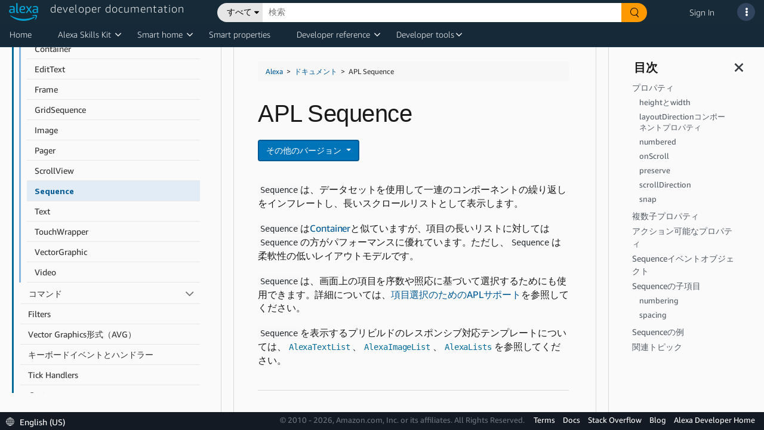

--- FILE ---
content_type: application/javascript;charset=utf-8
request_url: https://ds6yc8t7pnx74.cloudfront.net/etc.clientlibs/developer-portal/clientlibs/main.min.js
body_size: 47921
content:
/*******************************************************************************
 * Copyright 2020 Adobe
 *
 * Licensed under the Apache License, Version 2.0 (the "License");
 * you may not use this file except in compliance with the License.
 * You may obtain a copy of the License at
 *
 *     http://www.apache.org/licenses/LICENSE-2.0
 *
 * Unless required by applicable law or agreed to in writing, software
 * distributed under the License is distributed on an "AS IS" BASIS,
 * WITHOUT WARRANTIES OR CONDITIONS OF ANY KIND, either express or implied.
 * See the License for the specific language governing permissions and
 * limitations under the License.
 ******************************************************************************/
(function() {
    "use strict";

    window.CQ = window.CQ || {};
    window.CQ.CoreComponents = window.CQ.CoreComponents || {};
    window.CQ.CoreComponents.container = window.CQ.CoreComponents.container || {};
    window.CQ.CoreComponents.container.utils = {};

    /**
     * Utilities for Container Components (accordion, tabs)
     *
     * @namespace
     * @alias CQ.CoreComponents.container.utils
     * @type {{}}
     */
    window.CQ.CoreComponents.container.utils = {

        /**
         * Returns index of the container component item (accordion, tabs) that corresponds to the deep link in the URL fragment.
         *
         * @param {Object} component The Accordion or Tabs component.
         * @param {String} itemType The type of the item as defined in the component.
         * @returns {Number} the index within the items array if the item exists, -1 otherwise.
         */
        getDeepLinkItemIdx: function(component, itemType) {
            if (window.location.hash) {
                var deepLinkId = window.location.hash.substring(1);
                if (document.getElementById(deepLinkId) &&
                    deepLinkId && component &&
                    component._config && component._config.element && component._config.element.id &&
                    component._elements && component._elements[itemType] &&
                    deepLinkId.indexOf(component._config.element.id + "-item-") === 0) {
                    for (var i = 0; i < component._elements[itemType].length; i++) {
                        var item = component._elements[itemType][i];
                        if (item.id === deepLinkId) {
                            return i;
                        }
                    }
                }
                return -1;
            }
        },

        /**
         * Returns the item of the container component (accordion, tabs) that corresponds to the deep link in the URL fragment.
         *
         * @param {Object} component The Accordion or Tabs component.
         * @param {String} itemType The type of the item as defined in the component.
         * @returns {Object} the item if it exists, undefined otherwise.
         */
        getDeepLinkItem: function(component, itemType) {
            var idx = window.CQ.CoreComponents.container.utils.getDeepLinkItemIdx(component, itemType);
            if (component && component._elements && component._elements[itemType]) {
                return component._elements[itemType][idx];
            }
        },

        /**
         * Scrolls the browser on page reload (if URI contains URI fragment) to the item of the container component (accordion, tabs)
           that corresponds to the deep link in the URI fragment.
         * This method fixes the issue existent with Chrome and related browsers, which are not scrolling on page reload (if URI contains URI fragment)
           to the element that corresponds to the deep link in the URI fragment.
         * Small setTimeout is needed, otherwise the scrolling will not work on Chrome.
         */
        scrollToAnchor: function() {
            setTimeout(function() {
                if (location.hash && location.hash !== "#") {
                    var anchorLocation = decodeURIComponent(location.hash);
                    var anchorElement = document.querySelector(anchorLocation);
                    if (anchorElement && anchorElement.offsetTop) {
                        anchorElement.scrollIntoView();
                    }
                }
            }, 100);
        }
    };
}());

/*******************************************************************************
 * Copyright 2017 Adobe
 *
 * Licensed under the Apache License, Version 2.0 (the "License");
 * you may not use this file except in compliance with the License.
 * You may obtain a copy of the License at
 *
 *     http://www.apache.org/licenses/LICENSE-2.0
 *
 * Unless required by applicable law or agreed to in writing, software
 * distributed under the License is distributed on an "AS IS" BASIS,
 * WITHOUT WARRANTIES OR CONDITIONS OF ANY KIND, either express or implied.
 * See the License for the specific language governing permissions and
 * limitations under the License.
 ******************************************************************************/
if (window.Element && !Element.prototype.closest) {
    // eslint valid-jsdoc: "off"
    Element.prototype.closest =
        function(s) {
            "use strict";
            var matches = (this.document || this.ownerDocument).querySelectorAll(s);
            var el      = this;
            var i;
            do {
                i = matches.length;
                while (--i >= 0 && matches.item(i) !== el) {
                    // continue
                }
            } while ((i < 0) && (el = el.parentElement));
            return el;
        };
}

if (window.Element && !Element.prototype.matches) {
    Element.prototype.matches =
        Element.prototype.matchesSelector ||
        Element.prototype.mozMatchesSelector ||
        Element.prototype.msMatchesSelector ||
        Element.prototype.oMatchesSelector ||
        Element.prototype.webkitMatchesSelector ||
        function(s) {
            "use strict";
            var matches = (this.document || this.ownerDocument).querySelectorAll(s);
            var i       = matches.length;
            while (--i >= 0 && matches.item(i) !== this) {
                // continue
            }
            return i > -1;
        };
}

if (!Object.assign) {
    Object.assign = function(target, varArgs) { // .length of function is 2
        "use strict";
        if (target === null) {
            throw new TypeError("Cannot convert undefined or null to object");
        }

        var to = Object(target);

        for (var index = 1; index < arguments.length; index++) {
            var nextSource = arguments[index];

            if (nextSource !== null) {
                for (var nextKey in nextSource) {
                    if (Object.prototype.hasOwnProperty.call(nextSource, nextKey)) {
                        to[nextKey] = nextSource[nextKey];
                    }
                }
            }
        }
        return to;
    };
}

(function(arr) {
    "use strict";
    arr.forEach(function(item) {
        if (item.hasOwnProperty("remove")) {
            return;
        }
        Object.defineProperty(item, "remove", {
            configurable: true,
            enumerable: true,
            writable: true,
            value: function remove() {
                this.parentNode.removeChild(this);
            }
        });
    });
})([Element.prototype, CharacterData.prototype, DocumentType.prototype]);

/*******************************************************************************
 * Copyright 2016 Adobe
 *
 * Licensed under the Apache License, Version 2.0 (the "License");
 * you may not use this file except in compliance with the License.
 * You may obtain a copy of the License at
 *
 *     http://www.apache.org/licenses/LICENSE-2.0
 *
 * Unless required by applicable law or agreed to in writing, software
 * distributed under the License is distributed on an "AS IS" BASIS,
 * WITHOUT WARRANTIES OR CONDITIONS OF ANY KIND, either express or implied.
 * See the License for the specific language governing permissions and
 * limitations under the License.
 ******************************************************************************/
(function() {
    "use strict";

    var devicePixelRatio = window.devicePixelRatio || 1;

    function SmartImage(noScriptElement, options) {
        var that = this;
        var showsLazyLoader = false;
        var image;
        var container;
        var anchor;
        var dropContainer;
        var initDone = false;

        that.defaults = {
            loadHidden: false,
            imageSelector: "img",
            containerSelector: ".cmp-image",
            sourceAttribute: "src",
            lazyEnabled: true,
            lazyThreshold: 0,
            lazyEmptyPixel: "[data-uri]",
            lazyLoaderClass: "loading",
            lazyLoaderStyle: {
                "height": 0,
                "padding-bottom": "" // will get replaced with ratio in %
            }
        };

        function init() {
            var tmp = document.createElement("div");
            tmp.innerHTML = decodeNoScript(noScriptElement.textContent.trim());
            var imageElement = tmp.firstElementChild;
            var source = imageElement.getAttribute(options.sourceAttribute);
            imageElement.removeAttribute(options.sourceAttribute);
            imageElement.setAttribute("data-src-disabled", source);
            container.insertBefore(imageElement, noScriptElement);
            noScriptElement.remove();

            if (container.matches(options.imageSelector)) {
                image = container;
            } else {
                image = imageElement;
            }

            that.container = container;
            that.options = options;
            that.image = image;
            if (options.lazyEnabled) {
                addLazyLoader();
            }
            window.addEventListener("scroll", that.update);
            window.addEventListener("resize", that.update);
            window.addEventListener("update", that.update);
            image.addEventListener("cmp-image-redraw", that.update);
            that.update();
        }

        function loadImage() {
            if (options.smartSizes && options.smartImages && options.smartSizes.length > 0) {
                if (options.smartSizes.length === options.smartImages.length) {
                    var containerWidth = 0;

                    if (container.tagName.toLowerCase() === "a") {
                        containerWidth = container.parentElement.clientWidth;
                    } else {
                        containerWidth = container.clientWidth;
                    }
                    var optimalSize = containerWidth * devicePixelRatio;
                    var len = options.smartSizes.length;
                    var key = 0;

                    while ((key < len - 1) && (options.smartSizes[key] < optimalSize)) {
                        key++;
                    }

                    if (image.getAttribute(options.sourceAttribute) !== options.smartImages[key]) {
                        image.setAttribute(options.sourceAttribute, options.smartImages[key]);
                        image.removeAttribute("data-src-disabled");
                        window.removeEventListener("scroll", that.update);
                    }
                }
            } else {
                if (!initDone) {
                    image.setAttribute(options.sourceAttribute, image.getAttribute("data-src-disabled"));
                    image.removeAttribute("data-src-disabled");
                    window.removeEventListener("scroll", that.update);
                    initDone = true;
                }
            }

            if (showsLazyLoader) {
                image.addEventListener("load", removeLazyLoader);
            }
        }

        function addLazyLoader() {
            var width = image.getAttribute("width");
            var height = image.getAttribute("height");
            if (width && height) {
                var ratio = (height / width) * 100;
                var styles = options.lazyLoaderStyle;
                styles["padding-bottom"] = ratio + "%";
                for (var s in styles) {
                    if (styles.hasOwnProperty(s)) {
                        image.style[s] = styles[s];
                    }
                }
            }
            image.setAttribute(options.sourceAttribute, options.lazyEmptyPixel);
            image.classList.add(options.lazyLoaderClass);
            showsLazyLoader = true;
        }

        function removeLazyLoader() {
            image.classList.remove(options.lazyLoaderClass);
            for (var property in options.lazyLoaderStyle) {
                if (options.lazyLoaderStyle.hasOwnProperty(property)) {
                    image.style[property] = "";
                }
            }
            image.removeEventListener("load", removeLazyLoader);
            showsLazyLoader = false;
        }

        function isLazyVisible() {

            if (container.offsetParent === null) {
                return false;
            }

            var wt = window.pageYOffset;
            var wb = wt + document.documentElement.clientHeight;
            var et = container.getBoundingClientRect().top + wt;
            var eb = et + container.clientHeight;

            return eb >= wt - options.lazyThreshold && et <= wb + options.lazyThreshold;
        }

        that.update = function() {
            if (options.lazyEnabled) {
                if (isLazyVisible() || options.loadHidden) {
                    loadImage();
                }
            } else {
                loadImage();
            }
        };

        options = Object.assign(that.defaults, options);

        container = noScriptElement.closest(options.containerSelector);
        if (container) {
            dropContainer = noScriptElement.closest(".cq-dd-image");
            if (dropContainer) {
                container = dropContainer;
            }
            anchor = container.querySelector(".cmp-image--link");
            if (anchor !== null) {
                container = anchor;
            }
            init();
        }
    }

    document.addEventListener("DOMContentLoaded", function() {

        var imageElements = document.querySelectorAll("noscript[data-cmp-image]");
        var images        = [];
        for (var index = 0; index < imageElements.length; index++) {
            var noScriptElement = imageElements[index];
            var imageOptions    = noScriptElement.dataset.cmpImage;
            noScriptElement.removeAttribute("data-cmp-image");
            images.push(new SmartImage(noScriptElement, JSON.parse(imageOptions)));
        }
        var MutationObserver = window.MutationObserver || window.WebKitMutationObserver || window.MozMutationObserver;
        var body             = document.querySelector("body");
        var observer         = new MutationObserver(function(mutations) {
            mutations.forEach(function(mutation) {
                // needed for IE
                var nodesArray = [].slice.call(mutation.addedNodes);
                if (nodesArray.length > 0) {
                    nodesArray.forEach(function(addedNode) {
                        if (addedNode.querySelectorAll) {
                            var noScriptArray = [].slice.call(addedNode.querySelectorAll("noscript[data-cmp-image]"));
                            noScriptArray.forEach(function(noScriptElement) {
                                var imageOptions = JSON.parse(noScriptElement.dataset.cmpImage);
                                noScriptElement.removeAttribute("data-cmp-image");
                                images.push(new SmartImage(noScriptElement, imageOptions));
                            });
                        }
                    });
                }
            });
        });

        observer.observe(body, {
            subtree: true,
            childList: true,
            characterData: true
        });
    });

    /*
         on drag & drop of the component into a parsys, noscript's content will be escaped multiple times by the editor which creates
         the DOM for editing; the HTML parser cannot be used here due to the multiple escaping
     */
    function decodeNoScript(text) {
        text = text.replace(/&(amp;)*lt;/g, "<");
        text = text.replace(/&(amp;)*gt;/g, ">");
        return text;
    }
})();

/*******************************************************************************
 * Copyright 2016 Adobe
 *
 * Licensed under the Apache License, Version 2.0 (the "License");
 * you may not use this file except in compliance with the License.
 * You may obtain a copy of the License at
 *
 *     http://www.apache.org/licenses/LICENSE-2.0
 *
 * Unless required by applicable law or agreed to in writing, software
 * distributed under the License is distributed on an "AS IS" BASIS,
 * WITHOUT WARRANTIES OR CONDITIONS OF ANY KIND, either express or implied.
 * See the License for the specific language governing permissions and
 * limitations under the License.
 ******************************************************************************/
(function() {
    "use strict";

    function documentReady(fn) {
        if (document.readyState !== "loading") {
            fn();
        } else {
            document.addEventListener("DOMContentLoaded", fn);
        }
    }

    var INPUT_FIELD = ".cmp-form-field input";
    var REQUIRED_MSG_ATTRIBUTE = "data-cmp-required";
    var CONSTRAINT_MSG_ATTRIBUTE = "data-cmp-constraint";

    documentReady(function() {
        var inputFields = document.querySelectorAll(INPUT_FIELD);
        var inputField;
        var index;

        for (index = 0; index < inputFields.length; index++) {
            inputField = inputFields[index];
            inputField.addEventListener("invalid", function(e) {
                e.target.setCustomValidity("");
                if (e.target.validity.typeMismatch) {
                    if (inputField.hasAttribute(CONSTRAINT_MSG_ATTRIBUTE)) {
                        e.target.setCustomValidity(inputField.getAttribute(CONSTRAINT_MSG_ATTRIBUTE));
                    }
                } else if (e.target.validity.valueMissing) {
                    if (inputField.hasAttribute(REQUIRED_MSG_ATTRIBUTE)) {
                        e.target.setCustomValidity(inputField.getAttribute(REQUIRED_MSG_ATTRIBUTE));
                    }
                }
            });
            inputField.addEventListener("input", function(e) {
                e.target.setCustomValidity("");
            });
        }
    });

})();

!function(){"use strict";var e=document.body.hasAttribute("data-cmp-data-layer-enabled"),t=e?window.adobeDataLayer=window.adobeDataLayer||[]:void 0,n="cmp",a="accordion",o=13,r=32,i=35,s=36,l=37,c=38,d=39,m=40,p={self:'[data-cmp-is="'+a+'"]'},u={disabled:"cmp-accordion__button--disabled",expanded:"cmp-accordion__button--expanded"},f={hidden:"cmp-accordion__panel--hidden",expanded:"cmp-accordion__panel--expanded"},v={expanded:"data-cmp-expanded"},h={singleExpansion:{default:!1,transform:function(e){return!(null==e)}}};function _(p){var _=this;if(p&&p.element){!function(e){if(_._config=e,e.element.removeAttribute("data-cmp-is"),function(e){for(var t in _._properties={},h)if(h.hasOwnProperty(t)){var n=h[t],a=null;e&&null!=e[t]&&(a=e[t],n&&"function"==typeof n.transform&&(a=n.transform(a))),null===a&&(a=h[t].default),_._properties[t]=a}}(e.options),function(e){_._elements={},_._elements.self=e;for(var t=_._elements.self.querySelectorAll("[data-cmp-hook-"+a+"]"),o=0;o<t.length;o++){var r=t[o];if(r.closest(".cmp-"+a)===_._elements.self){var i=a;i=i.charAt(0).toUpperCase()+i.slice(1);var s=r.dataset[n+"Hook"+i];if(_._elements[s]){if(!Array.isArray(_._elements[s])){var l=_._elements[s];_._elements[s]=[l]}_._elements[s].push(r)}else _._elements[s]=r}}}(e.element),_._elements.item){_._elements.item=Array.isArray(_._elements.item)?_._elements.item:[_._elements.item],_._elements.button=Array.isArray(_._elements.button)?_._elements.button:[_._elements.button],_._elements.panel=Array.isArray(_._elements.panel)?_._elements.panel:[_._elements.panel];var t=CQ.CoreComponents.container.utils.getDeepLinkItem(_,"item");if(t&&!t.hasAttribute(v.expanded)&&C(t,!0),_._properties.singleExpansion)if(t)for(var o=0;o<_._elements.item.length;o++)_._elements.item[o].id!==t.id&&_._elements.item[o].hasAttribute(v.expanded)&&C(_._elements.item[o],!1);else{var r=I();0===r.length&&D(0),r.length>1&&D(r.length-1)}!function(){for(var e=0;e<_._elements.item.length;e++)M(_._elements.item[e])}(),function(){var e=_._elements.button;if(e)for(var t=0;t<e.length;t++)(function(n){e[t].addEventListener("click",function(e){D(n),q(n)}),e[t].addEventListener("keydown",function(e){k(e,n)})})(t)}(),window.Granite&&window.Granite.author&&window.Granite.author.MessageChannel&&new window.Granite.author.MessageChannel("cqauthor",window).subscribeRequestMessage("cmp.panelcontainer",function(e){if(e.data&&"cmp-accordion"===e.data.type&&e.data.id===_._elements.self.dataset.cmpPanelcontainerId&&"navigate"===e.data.operation){var t=_._properties.singleExpansion;_._properties.singleExpansion=!0,D(e.data.index),_._properties.singleExpansion=t}})}}(p);for(var b,y="wcmmode=",g=document.cookie.split(";"),x=0;x<g.length;x++){var A=g[x].trim();0==A.indexOf(y)&&(b=A.substring(8,A.length))}var E=JSON.parse(localStorage.getItem("selectedPanelContainer")),L=[];if(p.element.attributes.hasOwnProperty("data-accordion-cmp-expanded"))L=p.element.attributes["data-accordion-cmp-expanded"].value.split(",");var O=function(e,t=window.location.href){e=e.replace(/[\[\]]/g,"\\$&");var n=new RegExp("[?&]"+e+"(=([^&#]*)|&|#|$)"),a=n.exec(t);return a?a[2]?decodeURIComponent(a[2].replace(/\+/g," ")):"":null}("wcmmode");if("edit"==b&&null==O&&null!=E&&null!=E["accordion-selection"])for(x=0;x<E["accordion-selection"].length;x++)p.element.dataset.accordionPath!=E["accordion-selection"][x]["accordion-id"]||L.includes(E["accordion-selection"][x]["accordion-item-name"])||D(E["accordion-selection"][x]["accordion-index"])}function k(e,t){var n=_._elements.button.length-1;switch(e.keyCode){case l:case c:e.preventDefault(),t>0&&q(t-1);break;case d:case m:e.preventDefault(),t<n&&q(t+1);break;case s:e.preventDefault(),q(0);break;case i:e.preventDefault(),q(n);break;case o:case r:e.preventDefault(),D(t),q(t);break;default:return}}function D(n){var a=_._elements.item[n];if(a){if(_._properties.singleExpansion){for(var o=0;o<_._elements.item.length;o++){if(_._elements.item[o]!==a)S(_._elements.item[o])&&C(_._elements.item[o],!1)}C(a,!S(a))}else C(a,!S(a));if(e){var r=_._elements.self.id,i=I().map(function(e){return Object.keys(JSON.parse(e.dataset.cmpDataLayer))[0]}),s={component:{}};s.component[r]={shownItems:i};var l={component:{}};l.component[r]={shownItems:void 0},t.push(l),t.push(s)}}}function C(n,a){a?(n.setAttribute(v.expanded,""),e&&t.push({event:"cmp:show",eventInfo:{path:"component."+w(n.dataset.cmpDataLayer)}})):(n.removeAttribute(v.expanded),e&&t.push({event:"cmp:hide",eventInfo:{path:"component."+w(n.dataset.cmpDataLayer)}})),M(n)}function S(e){return e&&e.dataset&&void 0!==e.dataset.cmpExpanded}function M(e){S(e)?function(e){var t=_._elements.item.indexOf(e);if(t>-1){var n=_._elements.button[t],a=_._elements.panel[t];n.classList.add(u.expanded),n.setAttribute("aria-expanded",!0),a.classList.add(f.expanded),a.classList.remove(f.hidden),a.setAttribute("aria-hidden",!1),_._properties.singleExpansion&&(n.classList.add(u.disabled),n.setAttribute("aria-disabled",!0))}}(e):function(e){var t=_._elements.item.indexOf(e);if(t>-1){var n=_._elements.button[t],a=_._elements.panel[t];n.classList.remove(u.disabled),n.classList.remove(u.expanded),n.removeAttribute("aria-disabled"),n.setAttribute("aria-expanded",!1),a.classList.add(f.hidden),a.classList.remove(f.expanded),a.setAttribute("aria-hidden",!0)}}(e)}function I(){for(var e=[],t=0;t<_._elements.item.length;t++){var n=_._elements.item[t];S(n)&&e.push(n)}return e}function q(e){_._elements.button[e].focus()}}function b(e){var t=e.dataset,o=[],r=a,i=["is","hook"+(r=r.charAt(0).toUpperCase()+r.slice(1))];for(var s in t)if(t.hasOwnProperty(s)){var l=t[s];0===s.indexOf(n)&&(s=(s=s.slice(3)).charAt(0).toLowerCase()+s.substring(1),-1===i.indexOf(s)&&(o[s]=l))}return o}function w(e){return Object.keys(JSON.parse(e))[0]}function y(){for(var e=document.querySelectorAll(p.self),t=0;t<e.length;t++)new _({element:e[t],options:b(e[t])});var n=window.MutationObserver||window.WebKitMutationObserver||window.MozMutationObserver,a=document.querySelector("body");new n(function(e){e.forEach(function(e){var t=[].slice.call(e.addedNodes);t.length>0&&t.forEach(function(e){e.querySelectorAll&&[].slice.call(e.querySelectorAll(p.self)).forEach(function(e){new _({element:e,options:b(e)})})})})}).observe(a,{subtree:!0,childList:!0,characterData:!0})}"loading"!==document.readyState?y():document.addEventListener("DOMContentLoaded",y)}(),Element.prototype.matches||(Element.prototype.matches=Element.prototype.msMatchesSelector||Element.prototype.webkitMatchesSelector),Element.prototype.closest||(Element.prototype.closest=function(e){"use strict";var t=this;if(!document.documentElement.contains(t))return null;do{if(t.matches(e))return t;t=t.parentElement||t.parentNode}while(null!==t&&1===t.nodeType);return null});
/*******************************************************************************
 * Copyright 2019 Adobe
 *
 * Licensed under the Apache License, Version 2.0 (the "License");
 * you may not use this file except in compliance with the License.
 * You may obtain a copy of the License at
 *
 *     http://www.apache.org/licenses/LICENSE2.0
 *
 * Unless required by applicable law or agreed to in writing, software
 * distributed under the License is distributed on an "AS IS" BASIS,
 * WITHOUT WARRANTIES OR CONDITIONS OF ANY KIND, either express or implied.
 * See the License for the specific language governing permissions and
 * limitations under the License.
 ******************************************************************************/

/**
 * Element.matches()
 * https://developer.mozilla.org/enUS/docs/Web/API/Element/matches#Polyfill
 */
if (!Element.prototype.matches) {
    Element.prototype.matches = Element.prototype.msMatchesSelector || Element.prototype.webkitMatchesSelector;
}

// eslint-disable-next-line valid-jsdoc
/**
 * Element.closest()
 * https://developer.mozilla.org/enUS/docs/Web/API/Element/closest#Polyfill
 */
if (!Element.prototype.closest) {
    Element.prototype.closest = function(s) {
        "use strict";
        var el = this;
        if (!document.documentElement.contains(el)) {
            return null;
        }
        do {
            if (el.matches(s)) {
                return el;
            }
            el = el.parentElement || el.parentNode;
        } while (el !== null && el.nodeType === 1);
        return null;
    };
}

/*******************************************************************************
 * Copyright 2019 Adobe
 *
 * Licensed under the Apache License, Version 2.0 (the "License");
 * you may not use this file except in compliance with the License.
 * You may obtain a copy of the License at
 *
 *     http://www.apache.org/licenses/LICENSE-2.0
 *
 * Unless required by applicable law or agreed to in writing, software
 * distributed under the License is distributed on an "AS IS" BASIS,
 * WITHOUT WARRANTIES OR CONDITIONS OF ANY KIND, either express or implied.
 * See the License for the specific language governing permissions and
 * limitations under the License.
 ******************************************************************************/
(function() {
    "use strict";

    var dataLayerEnabled;
    var dataLayer;
    var delay = 100;

    var NS = "cmp";
    var IS = "accordion";

    var keyCodes = {
        ENTER: 13,
        SPACE: 32,
        END: 35,
        HOME: 36,
        ARROW_LEFT: 37,
        ARROW_UP: 38,
        ARROW_RIGHT: 39,
        ARROW_DOWN: 40
    };

    var selectors = {
        self: "[data-" + NS + '-is="' + IS + '"]'
    };

    var cssClasses = {
        button: {
            disabled: "cmp-accordion__button--disabled",
            expanded: "cmp-accordion__button--expanded"
        },
        panel: {
            hidden: "cmp-accordion__panel--hidden",
            expanded: "cmp-accordion__panel--expanded"
        }
    };

    var dataAttributes = {
        item: {
            expanded: "data-cmp-expanded"
        }
    };

    var properties = {
        /**
         * Determines whether a single accordion item is forced to be expanded at a time.
         * Expanding one item will collapse all others.
         *
         * @memberof Accordion
         * @type {Boolean}
         * @default false
         */
        "singleExpansion": {
            "default": false,
            "transform": function(value) {
                return !(value === null || typeof value === "undefined");
            }
        }
    };

    /**
     * Accordion Configuration.
     *
     * @typedef {Object} AccordionConfig Represents an Accordion configuration
     * @property {HTMLElement} element The HTMLElement representing the Accordion
     * @property {Object} options The Accordion options
     */

    /**
     * Accordion.
     *
     * @class Accordion
     * @classdesc An interactive Accordion component for toggling panels of related content
     * @param {AccordionConfig} config The Accordion configuration
     */
    function Accordion(config) {
        var that = this;

        if (config && config.element) {
            init(config);
        }

        /**
         * Initializes the Accordion.
         *
         * @private
         * @param {AccordionConfig} config The Accordion configuration
         */
        function init(config) {
            that._config = config;

            // prevents multiple initialization
            config.element.removeAttribute("data-" + NS + "-is");

            setupProperties(config.options);
            cacheElements(config.element);

            if (that._elements["item"]) {
                // ensures multiple element types are arrays.
                that._elements["item"] = Array.isArray(that._elements["item"]) ? that._elements["item"] : [that._elements["item"]];
                that._elements["button"] = Array.isArray(that._elements["button"]) ? that._elements["button"] : [that._elements["button"]];
                that._elements["panel"] = Array.isArray(that._elements["panel"]) ? that._elements["panel"] : [that._elements["panel"]];

                // Expand the item based on deep-link-id if it matches with any existing accordion item id
                var deepLinkItem = window.CQ.CoreComponents.container.utils.getDeepLinkItem(that, "item");
                if (deepLinkItem && !deepLinkItem.hasAttribute(dataAttributes.item.expanded)) {
                    setItemExpanded(deepLinkItem, true);
                }

                if (that._properties.singleExpansion) {
                    // No deep linking
                    if (!deepLinkItem) {
                        var expandedItems = getExpandedItems();
                        // no expanded item annotated, force the first item to display.
                        if (expandedItems.length === 0) {
                            toggle(0);
                        }
                        // multiple expanded items annotated, display the last item open.
                        if (expandedItems.length > 1) {
                            toggle(expandedItems.length - 1);
                        }
                    } else {
                        // Deep link case
                        // Collapse the items other than which is deep linked
                        for (var j = 0; j < that._elements["item"].length; j++) {
                            if (that._elements["item"][j].id !== deepLinkItem.id &&
                                that._elements["item"][j].hasAttribute(dataAttributes.item.expanded)) {
                                setItemExpanded(that._elements["item"][j], false);
                            }
                        }
                    }
                }

                refreshItems();
                bindEvents();

                if (window.Granite && window.Granite.author && window.Granite.author.MessageChannel) {
                    /*
                     * Editor message handling:
                     * - subscribe to "cmp.panelcontainer" message requests sent by the editor frame
                     * - check that the message data panel container type is correct and that the id (path) matches this specific Accordion component
                     * - if so, route the "navigate" operation to enact a navigation of the Accordion based on index data
                     */
                    window.CQ.CoreComponents.MESSAGE_CHANNEL = window.CQ.CoreComponents.MESSAGE_CHANNEL || new window.Granite.author.MessageChannel("cqauthor", window);
                    window.CQ.CoreComponents.MESSAGE_CHANNEL.subscribeRequestMessage("cmp.panelcontainer", function(message) {
                        if (message.data && message.data.type === "cmp-accordion" && message.data.id === that._elements.self.dataset["cmpPanelcontainerId"]) {
                            if (message.data.operation === "navigate") {
                                // switch to single expansion mode when navigating in edit mode.
                                var singleExpansion = that._properties.singleExpansion;
                                that._properties.singleExpansion = true;
                                toggle(message.data.index);

                                // revert to the configured state.
                                that._properties.singleExpansion = singleExpansion;
                            }
                        }
                    });
                }
            }
        }

        /**
         * Caches the Accordion elements as defined via the {@code data-accordion-hook="ELEMENT_NAME"} markup API.
         *
         * @private
         * @param {HTMLElement} wrapper The Accordion wrapper element
         */
        function cacheElements(wrapper) {
            that._elements = {};
            that._elements.self = wrapper;
            var hooks = that._elements.self.querySelectorAll("[data-" + NS + "-hook-" + IS + "]");

            for (var i = 0; i < hooks.length; i++) {
                var hook = hooks[i];
                if (hook.closest("." + NS + "-" + IS) === that._elements.self) { // only process own accordion elements
                    var capitalized = IS;
                    capitalized = capitalized.charAt(0).toUpperCase() + capitalized.slice(1);
                    var key = hook.dataset[NS + "Hook" + capitalized];
                    if (that._elements[key]) {
                        if (!Array.isArray(that._elements[key])) {
                            var tmp = that._elements[key];
                            that._elements[key] = [tmp];
                        }
                        that._elements[key].push(hook);
                    } else {
                        that._elements[key] = hook;
                    }
                }
            }
        }

        /**
         * Sets up properties for the Accordion based on the passed options.
         *
         * @private
         * @param {Object} options The Accordion options
         */
        function setupProperties(options) {
            that._properties = {};

            for (var key in properties) {
                if (properties.hasOwnProperty(key)) {
                    var property = properties[key];
                    var value = null;

                    if (options && options[key] != null) {
                        value = options[key];

                        // transform the provided option
                        if (property && typeof property.transform === "function") {
                            value = property.transform(value);
                        }
                    }

                    if (value === null) {
                        // value still null, take the property default
                        value = properties[key]["default"];
                    }

                    that._properties[key] = value;
                }
            }
        }

        /**
         * Binds Accordion event handling.
         *
         * @private
         */
        function bindEvents() {
            var buttons = that._elements["button"];
            if (buttons) {
                for (var i = 0; i < buttons.length; i++) {
                    (function(index) {
                        buttons[i].addEventListener("click", function(event) {
                            toggle(index);
                            focusButton(index);
                        });
                        buttons[i].addEventListener("keydown", function(event) {
                            onButtonKeyDown(event, index);
                        });
                    })(i);
                }
            }
        }

        /**
         * Handles button keydown events.
         *
         * @private
         * @param {Object} event The keydown event
         * @param {Number} index The index of the button triggering the event
         */
        function onButtonKeyDown(event, index) {
            var lastIndex = that._elements["button"].length - 1;

            switch (event.keyCode) {
                case keyCodes.ARROW_LEFT:
                case keyCodes.ARROW_UP:
                    event.preventDefault();
                    if (index > 0) {
                        focusButton(index - 1);
                    }
                    break;
                case keyCodes.ARROW_RIGHT:
                case keyCodes.ARROW_DOWN:
                    event.preventDefault();
                    if (index < lastIndex) {
                        focusButton(index + 1);
                    }
                    break;
                case keyCodes.HOME:
                    event.preventDefault();
                    focusButton(0);
                    break;
                case keyCodes.END:
                    event.preventDefault();
                    focusButton(lastIndex);
                    break;
                case keyCodes.ENTER:
                case keyCodes.SPACE:
                    event.preventDefault();
                    toggle(index);
                    focusButton(index);
                    break;
                default:
                    return;
            }
        }

        /**
         * General handler for toggle of an item.
         *
         * @private
         * @param {Number} index The index of the item to toggle
         */
        function toggle(index) {
            var item = that._elements["item"][index];
            if (item) {
                if (that._properties.singleExpansion) {
                    // ensure only a single item is expanded if single expansion is enabled.
                    for (var i = 0; i < that._elements["item"].length; i++) {
                        if (that._elements["item"][i] !== item) {
                            var expanded = getItemExpanded(that._elements["item"][i]);
                            if (expanded) {
                                setItemExpanded(that._elements["item"][i], false);
                            }
                        }
                    }
                    setItemExpanded(item, true);
                } else {
                    setItemExpanded(item, !getItemExpanded(item));
                }

                if (dataLayerEnabled) {
                    var accordionId = that._elements.self.id;
                    var expandedItems = getExpandedItems()
                        .map(function(item) {
                            return getDataLayerId(item);
                        });

                    var uploadPayload = { component: {} };
                    uploadPayload.component[accordionId] = { shownItems: expandedItems };

                    var removePayload = { component: {} };
                    removePayload.component[accordionId] = { shownItems: undefined };

                    dataLayer.push(removePayload);
                    dataLayer.push(uploadPayload);
                }
            }
        }

        /**
         * Sets an item's expanded state based on the provided flag and refreshes its internals.
         *
         * @private
         * @param {HTMLElement} item The item to mark as expanded, or not expanded
         * @param {Boolean} expanded true to mark the item expanded, false otherwise
         */
        function setItemExpanded(item, expanded) {
            if (expanded) {
                item.setAttribute(dataAttributes.item.expanded, "");
                if (dataLayerEnabled) {
                    dataLayer.push({
                        event: "cmp:show",
                        eventInfo: {
                            path: "component." + getDataLayerId(item)
                        }
                    });
                }

            } else {
                item.removeAttribute(dataAttributes.item.expanded);
                if (dataLayerEnabled) {
                    dataLayer.push({
                        event: "cmp:hide",
                        eventInfo: {
                            path: "component." + getDataLayerId(item)
                        }
                    });
                }
            }
            refreshItem(item);
        }

        /**
         * Gets an item's expanded state.
         *
         * @private
         * @param {HTMLElement} item The item for checking its expanded state
         * @returns {Boolean} true if the item is expanded, false otherwise
         */
        function getItemExpanded(item) {
            return item && item.dataset && item.dataset["cmpExpanded"] !== undefined;
        }

        /**
         * Refreshes an item based on its expanded state.
         *
         * @private
         * @param {HTMLElement} item The item to refresh
         */
        function refreshItem(item) {
            var expanded = getItemExpanded(item);
            if (expanded) {
                expandItem(item);
            } else {
                collapseItem(item);
            }
        }

        /**
         * Refreshes all items based on their expanded state.
         *
         * @private
         */
        function refreshItems() {
            for (var i = 0; i < that._elements["item"].length; i++) {
                refreshItem(that._elements["item"][i]);
            }
        }

        /**
         * Returns all expanded items.
         *
         * @private
         * @returns {HTMLElement[]} The expanded items
         */
        function getExpandedItems() {
            var expandedItems = [];

            for (var i = 0; i < that._elements["item"].length; i++) {
                var item = that._elements["item"][i];
                var expanded = getItemExpanded(item);
                if (expanded) {
                    expandedItems.push(item);
                }
            }

            return expandedItems;
        }

        /**
         * Annotates the item and its internals with
         * the necessary style and accessibility attributes to indicate it is expanded.
         *
         * @private
         * @param {HTMLElement} item The item to annotate as expanded
         */
        function expandItem(item) {
            var index = that._elements["item"].indexOf(item);
            if (index > -1) {
                var button = that._elements["button"][index];
                var panel = that._elements["panel"][index];
                button.classList.add(cssClasses.button.expanded);
                // used to fix some known screen readers issues in reading the correct state of the 'aria-expanded' attribute
                // e.g. https://bugs.webkit.org/show_bug.cgi?id=210934
                setTimeout(function() {
                    button.setAttribute("aria-expanded", true);
                }, delay);
                panel.classList.add(cssClasses.panel.expanded);
                panel.classList.remove(cssClasses.panel.hidden);
                panel.setAttribute("aria-hidden", false);

                if (that._properties.singleExpansion) {
                    button.classList.add(cssClasses.button.disabled);
                    button.setAttribute("aria-disabled", true);
                }
            }
        }

        /**
         * Annotates the item and its internals with
         * the necessary style and accessibility attributes to indicate it is not expanded.
         *
         * @private
         * @param {HTMLElement} item The item to annotate as not expanded
         */
        function collapseItem(item) {
            var index = that._elements["item"].indexOf(item);
            if (index > -1) {
                var button = that._elements["button"][index];
                var panel = that._elements["panel"][index];
                button.classList.remove(cssClasses.button.disabled);
                button.classList.remove(cssClasses.button.expanded);
                button.removeAttribute("aria-disabled");
                // used to fix some known screen readers issues in reading the correct state of the 'aria-expanded' attribute
                // e.g. https://bugs.webkit.org/show_bug.cgi?id=210934
                setTimeout(function() {
                    button.setAttribute("aria-expanded", false);
                }, delay);
                panel.classList.add(cssClasses.panel.hidden);
                panel.classList.remove(cssClasses.panel.expanded);
                panel.setAttribute("aria-hidden", true);
            }
        }

        /**
         * Focuses the button at the provided index.
         *
         * @private
         * @param {Number} index The index of the button to focus
         */
        function focusButton(index) {
            var button = that._elements["button"][index];
            button.focus();
        }
    }

    /**
     * Scrolls the browser when the URI fragment is changed to the item of the container Accordion component that corresponds to the deep link in the URL fragment,
       and displays its content.
     */
    function onHashChange() {
        if (location.hash && location.hash !== "#") {
            var anchorLocation = decodeURIComponent(location.hash);
            var anchorElement = document.querySelector(anchorLocation);
            if (anchorElement && anchorElement.classList.contains("cmp-accordion__item") && !anchorElement.hasAttribute("data-cmp-expanded")) {
                var anchorElementButton = document.querySelector(anchorLocation + "-button");
                if (anchorElementButton) {
                    anchorElementButton.click();
                }
            }
        }
    }

    /**
     * Reads options data from the Accordion wrapper element, defined via {@code data-cmp-*} data attributes.
     *
     * @private
     * @param {HTMLElement} element The Accordion element to read options data from
     * @returns {Object} The options read from the component data attributes
     */
    function readData(element) {
        var data = element.dataset;
        var options = [];
        var capitalized = IS;
        capitalized = capitalized.charAt(0).toUpperCase() + capitalized.slice(1);
        var reserved = ["is", "hook" + capitalized];

        for (var key in data) {
            if (data.hasOwnProperty(key)) {
                var value = data[key];

                if (key.indexOf(NS) === 0) {
                    key = key.slice(NS.length);
                    key = key.charAt(0).toLowerCase() + key.substring(1);

                    if (reserved.indexOf(key) === -1) {
                        options[key] = value;
                    }
                }
            }
        }

        return options;
    }

    /**
     * Parses the dataLayer string and returns the ID
     *
     * @private
     * @param {HTMLElement} item the accordion item
     * @returns {String} dataLayerId or undefined
     */
    function getDataLayerId(item) {
        if (item && item.dataset.cmpDataLayer) {
            return Object.keys(JSON.parse(item.dataset.cmpDataLayer))[0];
        } else {
            return item.id;
        }
    }

    /**
     * Document ready handler and DOM mutation observers. Initializes Accordion components as necessary.
     *
     * @private
     */
    function onDocumentReady() {
        dataLayerEnabled = document.body.hasAttribute("data-cmp-data-layer-enabled");
        dataLayer = (dataLayerEnabled) ? window.adobeDataLayer = window.adobeDataLayer || [] : undefined;

        var elements = document.querySelectorAll(selectors.self);
        for (var i = 0; i < elements.length; i++) {
            new Accordion({ element: elements[i], options: readData(elements[i]) });
        }

        var MutationObserver = window.MutationObserver || window.WebKitMutationObserver || window.MozMutationObserver;
        var body = document.querySelector("body");
        var observer = new MutationObserver(function(mutations) {
            mutations.forEach(function(mutation) {
                // needed for IE
                var nodesArray = [].slice.call(mutation.addedNodes);
                if (nodesArray.length > 0) {
                    nodesArray.forEach(function(addedNode) {
                        if (addedNode.querySelectorAll) {
                            var elementsArray = [].slice.call(addedNode.querySelectorAll(selectors.self));
                            elementsArray.forEach(function(element) {
                                new Accordion({ element: element, options: readData(element) });
                            });
                        }
                    });
                }
            });
        });

        observer.observe(body, {
            subtree: true,
            childList: true,
            characterData: true
        });
    }

    if (document.readyState !== "loading") {
        onDocumentReady();
    } else {
        document.addEventListener("DOMContentLoaded", onDocumentReady);
    }

    window.addEventListener("load", window.CQ.CoreComponents.container.utils.scrollToAnchor, false);
    window.addEventListener("hashchange", onHashChange, false);

}());

/*******************************************************************************
 * Copyright 2018 Adobe
 *
 * Licensed under the Apache License, Version 2.0 (the "License");
 * you may not use this file except in compliance with the License.
 * You may obtain a copy of the License at
 *
 *     http://www.apache.org/licenses/LICENSE-2.0
 *
 * Unless required by applicable law or agreed to in writing, software
 * distributed under the License is distributed on an "AS IS" BASIS,
 * WITHOUT WARRANTIES OR CONDITIONS OF ANY KIND, either express or implied.
 * See the License for the specific language governing permissions and
 * limitations under the License.
 ******************************************************************************/
(function() {
    "use strict";

    var dataLayerEnabled = document.body.hasAttribute("data-cmp-data-layer-enabled");
    var dataLayer = (dataLayerEnabled)? window.adobeDataLayer = window.adobeDataLayer || [] : undefined;

    var NS = "cmp";
    var IS = "tabs";

    var keyCodes = {
        END: 35,
        HOME: 36,
        ARROW_LEFT: 37,
        ARROW_UP: 38,
        ARROW_RIGHT: 39,
        ARROW_DOWN: 40
    };

    var selectors = {
        self: "[data-" + NS + '-is="' + IS + '"]',
        active: {
            tab: "cmp-tabs__tab--active",
            tabpanel: "cmp-tabs__tabpanel--active"
        }
    };

    /**
     * Tabs Configuration
     *
     * @typedef {Object} TabsConfig Represents a Tabs configuration
     * @property {HTMLElement} element The HTMLElement representing the Tabs
     * @property {Object} options The Tabs options
     */

    /**
     * Tabs
     *
     * @class Tabs
     * @classdesc An interactive Tabs component for navigating a list of tabs
     * @param {TabsConfig} config The Tabs configuration
     */
    function Tabs(config) {
        var that = this;

        if (config && config.element) {
            init(config);
        }

        /**
         * Initializes the Tabs
         *
         * @private
         * @param {TabsConfig} config The Tabs configuration
         */
        function init(config) {
            that._config = config;

            // prevents multiple initialization
            config.element.removeAttribute("data-" + NS + "-is");

            cacheElements(config.element);
            that._active = getActiveIndex(that._elements["tab"]);

            if (that._elements.tabpanel) {
                refreshActive();
                bindEvents();
            }

            // Show the tab based on deep-link-id if it matches with any existing tab item id
            var deepLinkItemIdx = CQ.CoreComponents.container.utils.getDeepLinkItemIdx(that, "tabpanel");
            if (deepLinkItemIdx) {
                var deepLinkItem = that._elements["tab"][deepLinkItemIdx];
                if (deepLinkItem && that._elements["tab"][that._active].id !== deepLinkItem.id) {
                    navigateAndFocusTab(deepLinkItemIdx);
                }
            }

            if (window.Granite && window.Granite.author && window.Granite.author.MessageChannel) {
                /*
                 * Editor message handling:
                 * - subscribe to "cmp.panelcontainer" message requests sent by the editor frame
                 * - check that the message data panel container type is correct and that the id (path) matches this specific Tabs component
                 * - if so, route the "navigate" operation to enact a navigation of the Tabs based on index data
                 */
                new window.Granite.author.MessageChannel("cqauthor", window).subscribeRequestMessage("cmp.panelcontainer", function(message) {
                    if (message.data && message.data.type === "cmp-tabs" && message.data.id === that._elements.self.dataset["cmpPanelcontainerId"]) {
                        if (message.data.operation === "navigate") {
                            navigate(message.data.index);
                        }
                    }
                });
            }
             var name = "wcmmode" + "=";
             var cookieValue;
             var ca = document.cookie.split(';');
             for(var i=0; i<ca.length; i++){
                 var c = ca[i].trim();
                 if (c.indexOf(name)==0){
                      cookieValue = c.substring(name.length,c.length);
                 }
             }
             var data = JSON.parse(localStorage.getItem('selectedPanelContainer'));
             var wcmmode = getParameterByName('wcmmode');
             if((cookieValue == 'edit' && wcmmode == null) && data != null && data["tabs-selection"] != null){
                 for (var i = 0; i < data["tabs-selection"].length; i++) {
                 //config.element.attributes["data-tabs-path"].nodeValue
                     if(config.element.attributes["data-tabs-path"].nodeValue == data["tabs-selection"][i]["tabs-id"]){
                         navigate(data["tabs-selection"][i]["tabs-index"]);
                     }
                 }
             }
        }

        /**
         * Returns the index of the active tab, if no tab is active returns 0
         *
         * @param {Array} tabs Tab elements
         * @returns {Number} Index of the active tab, 0 if none is active
         */
        function getActiveIndex(tabs) {
            if (tabs) {
                for (var i = 0; i < tabs.length; i++) {
                    if (tabs[i].classList.contains(selectors.active.tab)) {
                        return i;
                    }
                }
            }
            return 0;
        }

        /**
         * Caches the Tabs elements as defined via the {@code data-tabs-hook="ELEMENT_NAME"} markup API
         *
         * @private
         * @param {HTMLElement} wrapper The Tabs wrapper element
         */
        function cacheElements(wrapper) {
            that._elements = {};
            that._elements.self = wrapper;
            var hooks = that._elements.self.querySelectorAll("[data-" + NS + "-hook-" + IS + "]");

            for (var i = 0; i < hooks.length; i++) {
                var hook = hooks[i];
                if (hook.closest("." + NS + "-" + IS) === that._elements.self) { // only process own tab elements
                    var capitalized = IS;
                    capitalized = capitalized.charAt(0).toUpperCase() + capitalized.slice(1);
                    var key = hook.dataset[NS + "Hook" + capitalized];
                    if (that._elements[key]) {
                        if (!Array.isArray(that._elements[key])) {
                            var tmp = that._elements[key];
                            that._elements[key] = [tmp];
                        }
                        that._elements[key].push(hook);
                    } else {
                        that._elements[key] = hook;
                    }
                }
            }
        }

        /**
         * Binds Tabs event handling
         *
         * @private
         */
        function bindEvents() {
            var tabs = that._elements["tab"];
            if (tabs) {
                for (var i = 0; i < tabs.length; i++) {
                    (function(index) {
                        tabs[i].addEventListener("click", function(event) {
                            navigateAndFocusTab(index);
                        });
                        tabs[i].addEventListener("keydown", function(event) {
                            onKeyDown(event);
                        });
                    })(i);
                }
            }
        }

        /**
         * Handles tab keydown events
         *
         * @private
         * @param {Object} event The keydown event
         */
        function onKeyDown(event) {
            var index = that._active;
            var lastIndex = that._elements["tab"].length - 1;

            switch (event.keyCode) {
                case keyCodes.ARROW_LEFT:
                case keyCodes.ARROW_UP:
                    event.preventDefault();
                    if (index > 0) {
                        navigateAndFocusTab(index - 1);
                    }
                    break;
                case keyCodes.ARROW_RIGHT:
                case keyCodes.ARROW_DOWN:
                    event.preventDefault();
                    if (index < lastIndex) {
                        navigateAndFocusTab(index + 1);
                    }
                    break;
                case keyCodes.HOME:
                    event.preventDefault();
                    navigateAndFocusTab(0);
                    break;
                case keyCodes.END:
                    event.preventDefault();
                    navigateAndFocusTab(lastIndex);
                    break;
                default:
                    return;
            }
        }

        /**
         * Refreshes the tab markup based on the current {@code Tabs#_active} index
         *
         * @private
         */
        function refreshActive() {
            var tabpanels = that._elements["tabpanel"];
            var tabs = that._elements["tab"];

            if (tabpanels) {
                if (Array.isArray(tabpanels)) {
                    for (var i = 0; i < tabpanels.length; i++) {
                        if (i === parseInt(that._active)) {
                            tabpanels[i].classList.add(selectors.active.tabpanel);
                            tabpanels[i].removeAttribute("aria-hidden");
                            tabs[i].classList.add(selectors.active.tab);
                            tabs[i].setAttribute("aria-selected", true);
                            tabs[i].setAttribute("tabindex", "0");
                        } else {
                            tabpanels[i].classList.remove(selectors.active.tabpanel);
                            tabpanels[i].setAttribute("aria-hidden", true);
                            tabs[i].classList.remove(selectors.active.tab);
                            tabs[i].setAttribute("aria-selected", false);
                            tabs[i].setAttribute("tabindex", "-1");
                        }
                    }
                } else {
                    // only one tab
                    tabpanels.classList.add(selectors.active.tabpanel);
                    tabs.classList.add(selectors.active.tab);
                }
            }
        }

        /**
         * Focuses the element and prevents scrolling the element into view
         *
         * @param {HTMLElement} element Element to focus
         */
        function focusWithoutScroll(element) {
            var x = window.scrollX || window.pageXOffset;
            var y = window.scrollY || window.pageYOffset;
            element.focus();
            window.scrollTo(x, y);
        }

        /**
         * Navigates to the tab at the provided index
         *
         * @private
         * @param {Number} index The index of the tab to navigate to
         */
        function navigate(index) {
            that._active = index;
            refreshActive();
        }

        /**
         * Navigates to the item at the provided index and ensures the active tab gains focus
         *
         * @private
         * @param {Number} index The index of the item to navigate to
         */
        function navigateAndFocusTab(index) {
            var exActive = that._active;
            navigate(index);
            focusWithoutScroll(that._elements["tab"][index]);

            if (dataLayerEnabled) {

                var activeItem = getDataLayerId(that._elements.tabpanel[index].dataset.cmpDataLayer);
                var exActiveItem = getDataLayerId(that._elements.tabpanel[exActive].dataset.cmpDataLayer);

                dataLayer.push({
                    event: "cmp:show",
                    eventInfo: {
                        path: "component." + activeItem
                    }
                });

                dataLayer.push({
                    event: "cmp:hide",
                    eventInfo: {
                        path: "component." + exActiveItem
                    }
                });

                var tabsId = that._elements.self.id;
                var uploadPayload = { component: {} };
                uploadPayload.component[tabsId] = { shownItems: [activeItem] };

                var removePayload = { component: {} };
                removePayload.component[tabsId] = { shownItems: undefined };

                dataLayer.push(removePayload);
                dataLayer.push(uploadPayload);
            }
        }
    }

    /**
     * Reads options data from the Tabs wrapper element, defined via {@code data-cmp-*} data attributes
     *
     * @private
     * @param {HTMLElement} element The Tabs element to read options data from
     * @returns {Object} The options read from the component data attributes
     */
    function readData(element) {
        var data = element.dataset;
        var options = [];
        var capitalized = IS;
        capitalized = capitalized.charAt(0).toUpperCase() + capitalized.slice(1);
        var reserved = ["is", "hook" + capitalized];

        for (var key in data) {
            if (data.hasOwnProperty(key)) {
                var value = data[key];

                if (key.indexOf(NS) === 0) {
                    key = key.slice(NS.length);
                    key = key.charAt(0).toLowerCase() + key.substring(1);

                    if (reserved.indexOf(key) === -1) {
                        options[key] = value;
                    }
                }
            }
        }

        return options;
    }

    /**
     * Parses the dataLayer string and returns the ID
     *
     * @private
     * @param {String} componentDataLayer the dataLayer string
     * @returns {String} dataLayerId or undefined
     */
    function getDataLayerId(componentDataLayer) {
        return Object.keys(JSON.parse(componentDataLayer))[0];
    }

    function getParameterByName(name, url = window.location.href) {
        name = name.replace(/[\[\]]/g, '\\$&');
        var regex = new RegExp('[?&]' + name + '(=([^&#]*)|&|#|$)'),
            results = regex.exec(url);
        if (!results) return null;
        if (!results[2]) return '';
        return decodeURIComponent(results[2].replace(/\+/g, ' '));
    }
    /**
     * Document ready handler and DOM mutation observers. Initializes Tabs components as necessary.
     *
     * @private
     */
    function onDocumentReady() {
        var elements = document.querySelectorAll(selectors.self);
        for (var i = 0; i < elements.length; i++) {
            new Tabs({ element: elements[i], options: readData(elements[i]) });
        }

        var MutationObserver = window.MutationObserver || window.WebKitMutationObserver || window.MozMutationObserver;
        var body = document.querySelector("body");
        var observer = new MutationObserver(function(mutations) {
            mutations.forEach(function(mutation) {
                // needed for IE
                var nodesArray = [].slice.call(mutation.addedNodes);
                if (nodesArray.length > 0) {
                    nodesArray.forEach(function(addedNode) {
                        if (addedNode.querySelectorAll) {
                            var elementsArray = [].slice.call(addedNode.querySelectorAll(selectors.self));
                            elementsArray.forEach(function(element) {
                                new Tabs({ element: element, options: readData(element) });
                            });
                        }
                    });
                }
            });
        });

        observer.observe(body, {
            subtree: true,
            childList: true,
            characterData: true
        });
    }

    if (document.readyState !== "loading") {
        onDocumentReady();
    } else {
        document.addEventListener("DOMContentLoaded", onDocumentReady);
    }

}());

/*******************************************************************************
 * Copyright 2018 Adobe
 *
 * Licensed under the Apache License, Version 2.0 (the "License");
 * you may not use this file except in compliance with the License.
 * You may obtain a copy of the License at
 *
 *     http://www.apache.org/licenses/LICENSE2.0
 *
 * Unless required by applicable law or agreed to in writing, software
 * distributed under the License is distributed on an "AS IS" BASIS,
 * WITHOUT WARRANTIES OR CONDITIONS OF ANY KIND, either express or implied.
 * See the License for the specific language governing permissions and
 * limitations under the License.
 ******************************************************************************/

/**
 * Element.matches()
 * https://developer.mozilla.org/enUS/docs/Web/API/Element/matches#Polyfill
 */
if (!Element.prototype.matches) {
    Element.prototype.matches = Element.prototype.msMatchesSelector || Element.prototype.webkitMatchesSelector;
}

// eslint-disable-next-line valid-jsdoc
/**
 * Element.closest()
 * https://developer.mozilla.org/enUS/docs/Web/API/Element/closest#Polyfill
 */
if (!Element.prototype.closest) {
    Element.prototype.closest = function(s) {
        "use strict";
        var el = this;
        if (!document.documentElement.contains(el)) {
            return null;
        }
        do {
            if (el.matches(s)) {
                return el;
            }
            el = el.parentElement || el.parentNode;
        } while (el !== null && el.nodeType === 1);
        return null;
    };
}

/*******************************************************************************
 * Copyright 2018 Adobe
 *
 * Licensed under the Apache License, Version 2.0 (the "License");
 * you may not use this file except in compliance with the License.
 * You may obtain a copy of the License at
 *
 *     http://www.apache.org/licenses/LICENSE-2.0
 *
 * Unless required by applicable law or agreed to in writing, software
 * distributed under the License is distributed on an "AS IS" BASIS,
 * WITHOUT WARRANTIES OR CONDITIONS OF ANY KIND, either express or implied.
 * See the License for the specific language governing permissions and
 * limitations under the License.
 ******************************************************************************/
/* global
    CQ
 */
(function() {
    "use strict";

    var dataLayerEnabled;
    var dataLayer;

    var NS = "cmp";
    var IS = "tabs";

    var keyCodes = {
        END: 35,
        HOME: 36,
        ARROW_LEFT: 37,
        ARROW_UP: 38,
        ARROW_RIGHT: 39,
        ARROW_DOWN: 40
    };

    var selectors = {
        self: "[data-" + NS + '-is="' + IS + '"]',
        active: {
            tab: "cmp-tabs__tab--active",
            tabpanel: "cmp-tabs__tabpanel--active"
        }
    };

    /**
     * Tabs Configuration
     *
     * @typedef {Object} TabsConfig Represents a Tabs configuration
     * @property {HTMLElement} element The HTMLElement representing the Tabs
     * @property {Object} options The Tabs options
     */

    /**
     * Tabs
     *
     * @class Tabs
     * @classdesc An interactive Tabs component for navigating a list of tabs
     * @param {TabsConfig} config The Tabs configuration
     */
    function Tabs(config) {
        var that = this;

        if (config && config.element) {
            init(config);
        }

        /**
         * Initializes the Tabs
         *
         * @private
         * @param {TabsConfig} config The Tabs configuration
         */
        function init(config) {
            that._config = config;

            // prevents multiple initialization
            config.element.removeAttribute("data-" + NS + "-is");

            cacheElements(config.element);
            that._active = getActiveIndex(that._elements["tab"]);

            if (that._elements.tabpanel) {
                refreshActive();
                bindEvents();
            }

            // Show the tab based on deep-link-id if it matches with any existing tab item id
            var deepLinkItemIdx = CQ.CoreComponents.container.utils.getDeepLinkItemIdx(that, "tab");
            if (deepLinkItemIdx && deepLinkItemIdx !== -1) {
                var deepLinkItem = that._elements["tab"][deepLinkItemIdx];
                if (deepLinkItem && that._elements["tab"][that._active].id !== deepLinkItem.id) {
                    navigateAndFocusTab(deepLinkItemIdx);
                }
            }

            if (window.Granite && window.Granite.author && window.Granite.author.MessageChannel) {
                /*
                 * Editor message handling:
                 * - subscribe to "cmp.panelcontainer" message requests sent by the editor frame
                 * - check that the message data panel container type is correct and that the id (path) matches this specific Tabs component
                 * - if so, route the "navigate" operation to enact a navigation of the Tabs based on index data
                 */
                CQ.CoreComponents.MESSAGE_CHANNEL = CQ.CoreComponents.MESSAGE_CHANNEL || new window.Granite.author.MessageChannel("cqauthor", window);
                CQ.CoreComponents.MESSAGE_CHANNEL.subscribeRequestMessage("cmp.panelcontainer", function(message) {
                    if (message.data && message.data.type === "cmp-tabs" && message.data.id === that._elements.self.dataset["cmpPanelcontainerId"]) {
                        if (message.data.operation === "navigate") {
                            navigate(message.data.index);
                        }
                    }
                });
            }
        }

        /**
         * Returns the index of the active tab, if no tab is active returns 0
         *
         * @param {Array} tabs Tab elements
         * @returns {Number} Index of the active tab, 0 if none is active
         */
        function getActiveIndex(tabs) {
            if (tabs) {
                for (var i = 0; i < tabs.length; i++) {
                    if (tabs[i].classList.contains(selectors.active.tab)) {
                        return i;
                    }
                }
            }
            return 0;
        }

        /**
         * Caches the Tabs elements as defined via the {@code data-tabs-hook="ELEMENT_NAME"} markup API
         *
         * @private
         * @param {HTMLElement} wrapper The Tabs wrapper element
         */
        function cacheElements(wrapper) {
            that._elements = {};
            that._elements.self = wrapper;
            var hooks = that._elements.self.querySelectorAll("[data-" + NS + "-hook-" + IS + "]");

            for (var i = 0; i < hooks.length; i++) {
                var hook = hooks[i];
                if (hook.closest("." + NS + "-" + IS) === that._elements.self) { // only process own tab elements
                    var capitalized = IS;
                    capitalized = capitalized.charAt(0).toUpperCase() + capitalized.slice(1);
                    var key = hook.dataset[NS + "Hook" + capitalized];
                    if (that._elements[key]) {
                        if (!Array.isArray(that._elements[key])) {
                            var tmp = that._elements[key];
                            that._elements[key] = [tmp];
                        }
                        that._elements[key].push(hook);
                    } else {
                        that._elements[key] = hook;
                    }
                }
            }
        }

        /**
         * Binds Tabs event handling
         *
         * @private
         */
        function bindEvents() {
            var tabs = that._elements["tab"];
            if (tabs) {
                for (var i = 0; i < tabs.length; i++) {
                    (function(index) {
                        tabs[i].addEventListener("click", function(event) {
                            navigateAndFocusTab(index);
                        });
                        tabs[i].addEventListener("keydown", function(event) {
                            onKeyDown(event);
                        });
                    })(i);
                }
            }
        }

        /**
         * Handles tab keydown events
         *
         * @private
         * @param {Object} event The keydown event
         */
        function onKeyDown(event) {
            var index = that._active;
            var lastIndex = that._elements["tab"].length - 1;

            switch (event.keyCode) {
                case keyCodes.ARROW_LEFT:
                case keyCodes.ARROW_UP:
                    event.preventDefault();
                    if (index > 0) {
                        navigateAndFocusTab(index - 1);
                    }
                    break;
                case keyCodes.ARROW_RIGHT:
                case keyCodes.ARROW_DOWN:
                    event.preventDefault();
                    if (index < lastIndex) {
                        navigateAndFocusTab(index + 1);
                    }
                    break;
                case keyCodes.HOME:
                    event.preventDefault();
                    navigateAndFocusTab(0);
                    break;
                case keyCodes.END:
                    event.preventDefault();
                    navigateAndFocusTab(lastIndex);
                    break;
                default:
                    return;
            }
        }

        /**
         * Refreshes the tab markup based on the current {@code Tabs#_active} index
         *
         * @private
         */
        function refreshActive() {
            var tabpanels = that._elements["tabpanel"];
            var tabs = that._elements["tab"];

            if (tabpanels) {
                if (Array.isArray(tabpanels)) {
                    for (var i = 0; i < tabpanels.length; i++) {
                        if (i === parseInt(that._active)) {
                            tabpanels[i].classList.add(selectors.active.tabpanel);
                            tabpanels[i].removeAttribute("aria-hidden");
                            tabs[i].classList.add(selectors.active.tab);
                            tabs[i].setAttribute("aria-selected", true);
                            tabs[i].setAttribute("tabindex", "0");
                        } else {
                            tabpanels[i].classList.remove(selectors.active.tabpanel);
                            tabpanels[i].setAttribute("aria-hidden", true);
                            tabs[i].classList.remove(selectors.active.tab);
                            tabs[i].setAttribute("aria-selected", false);
                            tabs[i].setAttribute("tabindex", "-1");
                        }
                    }
                } else {
                    // only one tab
                    tabpanels.classList.add(selectors.active.tabpanel);
                    tabs.classList.add(selectors.active.tab);
                }
            }
        }

        /**
         * Focuses the element and prevents scrolling the element into view
         *
         * @param {HTMLElement} element Element to focus
         */
        function focusWithoutScroll(element) {
            var x = window.scrollX || window.pageXOffset;
            var y = window.scrollY || window.pageYOffset;
            element.focus();
            window.scrollTo(x, y);
        }

        /**
         * Navigates to the tab at the provided index
         *
         * @private
         * @param {Number} index The index of the tab to navigate to
         */
        function navigate(index) {
            that._active = index;
            refreshActive();
        }

        /**
         * Navigates to the item at the provided index and ensures the active tab gains focus
         *
         * @private
         * @param {Number} index The index of the item to navigate to
         */
        function navigateAndFocusTab(index) {
            var exActive = that._active;
            navigate(index);
            focusWithoutScroll(that._elements["tab"][index]);

            if (dataLayerEnabled) {

                var activeItem = getDataLayerId(that._elements.tabpanel[index]);
                var exActiveItem = getDataLayerId(that._elements.tabpanel[exActive]);

                dataLayer.push({
                    event: "cmp:show",
                    eventInfo: {
                        path: "component." + activeItem
                    }
                });

                dataLayer.push({
                    event: "cmp:hide",
                    eventInfo: {
                        path: "component." + exActiveItem
                    }
                });

                var tabsId = that._elements.self.id;
                var uploadPayload = { component: {} };
                uploadPayload.component[tabsId] = { shownItems: [activeItem] };

                var removePayload = { component: {} };
                removePayload.component[tabsId] = { shownItems: undefined };

                dataLayer.push(removePayload);
                dataLayer.push(uploadPayload);
            }
        }
    }

    /**
     * Scrolls the browser when the URI fragment is changed to the item of the container Tab component that corresponds to the deep link in the URI fragment,
       and displays its content.
     */
    function onHashChange() {
        if (location.hash && location.hash !== "#") {
            var anchorLocation = decodeURIComponent(location.hash);
            var anchorElement = document.querySelector(anchorLocation);
            if (anchorElement && anchorElement.classList.contains("cmp-tabs__tab") && !anchorElement.classList.contains("cmp-tabs__tab--active")) {
                anchorElement.click();
            }
        }
    }

    /**
     * Reads options data from the Tabs wrapper element, defined via {@code data-cmp-*} data attributes
     *
     * @private
     * @param {HTMLElement} element The Tabs element to read options data from
     * @returns {Object} The options read from the component data attributes
     */
    function readData(element) {
        var data = element.dataset;
        var options = [];
        var capitalized = IS;
        capitalized = capitalized.charAt(0).toUpperCase() + capitalized.slice(1);
        var reserved = ["is", "hook" + capitalized];

        for (var key in data) {
            if (data.hasOwnProperty(key)) {
                var value = data[key];

                if (key.indexOf(NS) === 0) {
                    key = key.slice(NS.length);
                    key = key.charAt(0).toLowerCase() + key.substring(1);

                    if (reserved.indexOf(key) === -1) {
                        options[key] = value;
                    }
                }
            }
        }

        return options;
    }

    /**
     * Parses the dataLayer string and returns the ID
     *
     * @private
     * @param {HTMLElement} item the accordion item
     * @returns {String} dataLayerId or undefined
     */
    function getDataLayerId(item) {
        if (item && item.dataset.cmpDataLayer) {
            return Object.keys(JSON.parse(item.dataset.cmpDataLayer))[0];
        } else {
            return item.id;
        }
    }

    /**
     * Document ready handler and DOM mutation observers. Initializes Tabs components as necessary.
     *
     * @private
     */
    function onDocumentReady() {
        dataLayerEnabled = document.body.hasAttribute("data-cmp-data-layer-enabled");
        dataLayer = (dataLayerEnabled) ? window.adobeDataLayer = window.adobeDataLayer || [] : undefined;

        var elements = document.querySelectorAll(selectors.self);
        for (var i = 0; i < elements.length; i++) {
            new Tabs({ element: elements[i], options: readData(elements[i]) });
        }

        var MutationObserver = window.MutationObserver || window.WebKitMutationObserver || window.MozMutationObserver;
        var body = document.querySelector("body");
        var observer = new MutationObserver(function(mutations) {
            mutations.forEach(function(mutation) {
                // needed for IE
                var nodesArray = [].slice.call(mutation.addedNodes);
                if (nodesArray.length > 0) {
                    nodesArray.forEach(function(addedNode) {
                        if (addedNode.querySelectorAll) {
                            var elementsArray = [].slice.call(addedNode.querySelectorAll(selectors.self));
                            elementsArray.forEach(function(element) {
                                new Tabs({ element: element, options: readData(element) });
                            });
                        }
                    });
                }
            });
        });

        observer.observe(body, {
            subtree: true,
            childList: true,
            characterData: true
        });
    }

    if (document.readyState !== "loading") {
        onDocumentReady();
    } else {
        document.addEventListener("DOMContentLoaded", onDocumentReady);
    }

    window.addEventListener("load", window.CQ.CoreComponents.container.utils.scrollToAnchor, false);
    window.addEventListener("hashchange", onHashChange, false);

}());

$(document).ready(function(){var e;if($(document).on("fullscreenchange webkitfullscreenchange mozfullscreenchange msfullscreenchange",function(){document.fullscreenElement&&(e=$(window).scrollTop()),document.fullscreenElement||setTimeout(function(){$(window).scrollTop(e)},300)}),void 0!==$("#basePageComponentID").val()){const e=function(){const e=document.getElementById("basePageComponentID"),t=e&&e.value;return t&&""!==t.trim()?t.split(",").filter(e=>""!==e.trim()).map(e=>e.trim().toLowerCase()):[]}();e.length>0&&function(){if("undefined"!=typeof digitalData&&void 0!==digitalData.user)return digitalData.user.userID.length>0;return!1}()&&e.forEach(e=>{document.querySelectorAll(`#${e}`).forEach(e=>e.style.display="none")})}try{const e="https://stackoverflow.com/tags/alexa-skills-kit";if(0!==$("#pageCategory").length&&"apps-and-games"!==$("#pageCategory").val()&&"amazon-developer"!==$("#pageCategory").val()){const t=""!==$("#newForumsURL").val()?$("#newForumsURL").val():e;$('a[href*="amazon.developer.forums.answerhub.com"], a[href*="forums.developer.amazon.com"]').each(function(){$(this).attr("target","_blank"),$(this).attr("href",t)})}}catch(e){console.error("Error occurred while updating legacy Alexa forum links:",e)}});
if(Handlebars.registerHelper("ifEquals",function(t,e,a){return t==e?a.fn(this):a.inverse(this)}),$(function(){$(document).on("click",".video-overlay",function(){var t=$(this).closest(".video-pos").find("iframe").attr("src");$(".video-url").attr("src",t),$("#video-modal").modal("show")}),$(document).on("hidden.bs.modal","#video-modal",function(){$(".video-url").attr("src","about:blank")})}),$(".tabs").each(function(){var t=$(this).find("#tab-displayStyle").val(),e=this;"card-style"==t?($(this).find(".cmp-tabs__tab").addClass("cmp-tabs__tab__card"),$(this).find(".cmp-tabs__tab").removeClass("cmp-tabs__tab__default"),$(this).find(".cmp-tabs__tab--active").addClass("cmp-tabs__tab--active__card"),$(this).find(".cmp-tabs__tab--active").removeClass("cmp-tabs__tab--active__default"),$(this).find(".cmp-tabs__tabpanel").addClass("cmp-tabs__tabpanel--active__card"),$(this).find(".cmp-tabs__tabpanel--active").removeClass("cmp-tabs__tabpanel--active__default"),$(this).find(".cmp-tabs__tab").each(function(){0==$(this).find("span").text().length&&$(this).addClass("no-description"),$(this).on("click",function(){var t=this;$(this).addClass("cmp-tabs__tab__card"),$(this).removeClass("cmp-tabs__tab__default"),$(this).addClass("cmp-tabs__tab--active__card"),$(this).removeClass("cmp-tabs__tab--active__default"),$(e).find(".cmp-tabs__tabpanel").each(function(){$(this).attr("attr")==$(t).attr("attr")&&($(this).addClass("cmp-tabs__tabpanel--active__card"),$(this).removeClass("cmp-tabs__tabpanel--active__default"))}),$(this).siblings().each(function(){$(this).removeClass("cmp-tabs__tab--active__card")})})})):($(this).find(".cmp-tabs__tab").removeClass("cmp-tabs__tab__card"),$(this).find(".cmp-tabs__tab").addClass("cmp-tabs__tab__default"),$(this).find(".cmp-tabs__tab--active").removeClass("cmp-tabs__tab--active__card"),$(this).find(".cmp-tabs__tab--active").addClass("cmp-tabs__tab--active__default"),$(this).find(".cmp-tabs__tabpanel--active").removeClass("cmp-tabs__tabpanel--active__card"),$(this).find(".cmp-tabs__tabpanel--active").addClass("cmp-tabs__tabpanel--active__default"),$(this).find(".cmp-tabs__tab").each(function(){$(this).is(":last-child")||$("<div class='tab-separator'></div>").insertAfter(this),0==$(this).find("span").text().length&&$(this).addClass("no-description"),$(this).on("click",function(){var t=this;$(this).removeClass("cmp-tabs__tab__card"),$(this).addClass("cmp-tabs__tab__default"),$(this).removeClass("cmp-tabs__tab--active__card"),$(this).addClass("cmp-tabs__tab--active__default"),$(e).find(".cmp-tabs__tabpanel").each(function(){$(this).attr("attr")==$(t).attr("attr")&&($(this).removeClass("cmp-tabs__tabpanel--active__card"),$(this).addClass("cmp-tabs__tabpanel--active__default"))}),$(this).siblings().each(function(){$(this).removeClass("cmp-tabs__tab--active__default")})})}))}),$(".cmp-accordion").parents().hasClass("hds-accordion")||$(".cmp-accordion").each(function(){var t=$(this).find("#accordion-displayStyle").val(),e=$("#cdndomainname").val();null==e&&(e="");var a=$(this).find("#text-color").val();if("card-style"==t?$(this).find(".cmp-accordion__item").each(function(){$(this).addClass("cmp-accordion__item__card"),$(this).removeClass("cmp-accordion__item__default"),$(this).find(".cmp-accordion__button").hasClass("cmp-accordion__button--expanded")?$(this).find(".cmp-accordion__button").removeClass("cmp-accordion__button--shrinked"):$(this).find(".cmp-accordion__button").addClass("cmp-accordion__button--shrinked")}):$(this).find(".cmp-accordion__item").each(function(){$(this).removeClass("cmp-accordion__item__card"),$(this).addClass("cmp-accordion__item__default"),$(this).find(".cmp-accordion__button").hasClass("cmp-accordion__button--expanded")?$(this).find(".cmp-accordion__button").removeClass("cmp-accordion__button--shrinked"):$(this).find(".cmp-accordion__button").addClass("cmp-accordion__button--shrinked")}),$(this).find(".cmp-accordion__item").length>1){$(this).find(".exp-col-all").empty();const t=void 0===$(this).data("hide-expand-button"),e=void 0===$(this).data("hide-collapse-button"),a=$(this).data("expand-button-text")||"Expand All",n=$(this).data("collapse-button-text")||"Collapse All";e&&$(this).prepend(`<span class='exp-col-all collapse-all'><a>${n}</a></span>`),t&&$(this).prepend(`<span class='exp-col-all expand-all'><a>${a}</a></span>`)}let n=$(this);$(this).on("click",".cmp-accordion__button",function(){n.find(".cmp-accordion__item").each(function(){"false"==$(this).find(".cmp-accordion__button").attr("aria-expanded")?$(this).find(".cmp-accordion__button").addClass("cmp-accordion__button--shrinked"):$(this).find(".cmp-accordion__button").removeClass("cmp-accordion__button--shrinked")}),"font-white"==a?(n.find(".cmp-accordion__button--shrinked").css("background-image","url("+e+"/etc.clientlibs/developer-portal/clientlibs/main/css/resources/fonts/expand-plus-white.svg)"),n.find(".cmp-accordion__button--expanded").css("background-image","url("+e+"/etc.clientlibs/developer-portal/clientlibs/main/css/resources/fonts/collapse-minus-white.svg)")):(n.find(".cmp-accordion__button--shrinked").css("background-image","url("+e+"/etc.clientlibs/developer-portal/clientlibs/main/css/resources/fonts/expand-plus.svg)"),n.find(".cmp-accordion__button--expanded").css("background-image","url("+e+"/etc.clientlibs/developer-portal/clientlibs/main/css/resources/fonts/collapse-minus.svg)"))}),"font-white"==a?($(this).find(".cmp-accordion__button--shrinked").css("background-image","url("+e+"/etc.clientlibs/developer-portal/clientlibs/main/css/resources/fonts/expand-plus-white.svg)"),$(this).find(".cmp-accordion__button--expanded").css("background-image","url("+e+"/etc.clientlibs/developer-portal/clientlibs/main/css/resources/fonts/collapse-minus-white.svg)")):($(this).find(".cmp-accordion__button--shrinked").css("background-image","url("+e+"/etc.clientlibs/developer-portal/clientlibs/main/css/resources/fonts/expand-plus.svg)"),$(this).find(".cmp-accordion__button--expanded").css("background-image","url("+e+"/etc.clientlibs/developer-portal/clientlibs/main/css/resources/fonts/collapse-minus.svg)")),$(this).find(".expand-all").on("click",function(){let t=$(this).parent();t.find(".cmp-accordion__panel").addClass("cmp-accordion__panel--expanded"),t.find(".cmp-accordion__panel").removeClass("cmp-accordion__panel--hidden"),t.find(".cmp-accordion__button").addClass("cmp-accordion__button--expanded"),t.find(".cmp-accordion__button").removeClass("cmp-accordion__button--shrinked"),t.find(".cmp-accordion__button").attr("aria-expanded",!0),t.find(".cmp-accordion__panel").attr("aria-hidden",!1),t.find(".cmp-accordion__item").attr("data-cmp-expanded",""),"font-white"==a?(t.find(".cmp-accordion__button--shrinked").css("background-image","url("+e+"/etc.clientlibs/developer-portal/clientlibs/main/css/resources/fonts/expand-plus-white.svg)"),t.find(".cmp-accordion__button--expanded").css("background-image","url("+e+"/etc.clientlibs/developer-portal/clientlibs/main/css/resources/fonts/collapse-minus-white.svg)")):(t.find(".cmp-accordion__button--shrinked").css("background-image","url("+e+"/etc.clientlibs/developer-portal/clientlibs/main/css/resources/fonts/expand-plus.svg)"),t.find(".cmp-accordion__button--expanded").css("background-image","url("+e+"/etc.clientlibs/developer-portal/clientlibs/main/css/resources/fonts/collapse-minus.svg)"))}),$(this).find(".collapse-all").on("click",function(){let t=$(this).parent();t.find(".cmp-accordion__panel").removeClass("cmp-accordion__panel--expanded"),t.find(".cmp-accordion__panel").addClass("cmp-accordion__panel--hidden"),t.find(".cmp-accordion__button").removeClass("cmp-accordion__button--expanded"),t.find(".cmp-accordion__button").addClass("cmp-accordion__button--shrinked"),t.find(".cmp-accordion__button").attr("aria-expanded",!1),t.find(".cmp-accordion__panel").attr("aria-hidden",!0),t.find(".cmp-accordion__item").removeAttr("data-cmp-expanded"),"font-white"==a?(t.find(".cmp-accordion__button--shrinked").css("background-image","url("+e+"/etc.clientlibs/developer-portal/clientlibs/main/css/resources/fonts/expand-plus-white.svg)"),t.find(".cmp-accordion__button--expanded").css("background-image","url("+e+"/etc.clientlibs/developer-portal/clientlibs/main/css/resources/fonts/collapse-minus-white.svg)")):(t.find(".cmp-accordion__button--shrinked").css("background-image","url("+e+"/etc.clientlibs/developer-portal/clientlibs/main/css/resources/fonts/expand-plus.svg)"),t.find(".cmp-accordion__button--expanded").css("background-image","url("+e+"/etc.clientlibs/developer-portal/clientlibs/main/css/resources/fonts/collapse-minus.svg)"))})}),$(function(){let t=function(){$(".column-control_wrapper").length&&$(".column-control_wrapper .content-section").each(function(){""===$(this).find(".aem-Grid").html().trim()?$(this).addClass("empty-section"):$(this).removeClass("empty-section")})};t(),$(window).on("resize",function(){t()})}),$(function(){$(".navigation-header .accordionTN").each(function(){var t=$(this),e=t.data().accr_active_width||9999;t.on("click",function(a){if(t.width()<=e){var n=$(a.originalEvent.target);n.hasClass("accrHandle")&&n.closest(".accrItem").toggleClass("open")}})})}),$(function(){var t=$(".navigation-header .dpHeader");if(!(t.length<1)){var e=function(){$(".navigation-header #dpHeaderPlaceholder").css({height:$("header.dpHeader").outerHeight()})};$(window).on("resize",e),e();var a=function(){var t=$(window).width();$("header.navigation-header .dpHeader .dppnItem").each(function(){var e=$(this).offset().left;e+220>t?($(this).removeClass("dppnItemLimitedRightPartial"),$(this).addClass("dppnItemLimitedRight")):e+440>t?($(this).removeClass("dppnItemLimitedRight"),$(this).addClass("dppnItemLimitedRightPartial")):$(this).removeClass("dppnItemLimitedRight dppnItemLimitedRightPartial")})};$(window).on("resize",a),a(),function(){var e=$(".navigation-header .dppnLevel3Nav").eq(0);if(!(e.length<=0)){var a=window.innerHeight,n=t.outerHeight(),i=a-n;$(window).on("resize",function(){a=window.innerHeight,i=a-n});var s=parseInt(e.css("padding-bottom").slice(0,-2),10),o=parseInt(e.css("top").slice(0,-2),10);$(".dppnSecondaryNav > li",t).on("mouseenter",function(){var t=$(this),e=t.offset().top-$(window).scrollTop(),c=t.outerHeight(),d=$(".dppnLevel3Nav",t),r=d.outerHeight(),l=e-s;if(l+r>a){var p=e+c-(a-32);d.css({bottom:p,top:"auto"})}if(r>i){var h=n-(l-o);d.css({top:h})}}).on("mouseleave",function(){var t=$(this);window.setTimeout(function(){$(".dppnLevel3Nav",t).css({bottom:"",top:""})},600)})}}(),$(".navigation-header .dphMenuToggle").each(function(){var e=$(this),a=function(e){$(e.originalEvent.target).closest(".dphNavigation").length<=0&&(t.removeClass("navOpen"),$("body").off("click",a))};e.on("click",function(e){t.hasClass("navOpen")?a(e):(t.addClass("navOpen"),window.setTimeout(function(){$("body").on("click",a)},0))})}),t.on("mouseenter",function(){t.removeClass("scrollHidden")});var n=0,i=function(){var e=$(window).scrollTop();t.is(":hover")||e<200||e<n?t.removeClass("scrollHidden"):t.addClass("scrollHidden"),n=e};i(),$(window).on("scroll",i)}}),$(function(){$(".navigation-footer .dpfNav .dpfnCol .dpfnGroup").on("click",function(){$(this).toggleClass("open")})}),$(function(){for(var t=document.querySelectorAll(".dropDownButton"),e=Array.from(t),a=0;a<e.length;a++)e[a].addEventListener("click",function(t){var e=t.target.previousElementSibling,a=e.selectedIndex,n=e.options[a].value;null!==n&&""!==n&&(location.href=n)})}),$(function(){jQuery(".copybtn").on("click",function(){const t=$(this),e=t.nextAll("pre").find("code").text(),a=t.next("span");t.after('<textarea id="codearea" class="mkhide">'+e+"</textarea>"),jQuery("#codearea").select(),document.execCommand("copy"),jQuery("#codearea").remove(),setTimeout(function(){a.show(),setTimeout(function(){a.hide()},1200)},200)})}),$(".table-component").each(function(){var t,e=this,a=$(e).find(".table"),n=$("#cdndomainname").val();null==n&&(n="");var i="/alexa/alexa-skills-kit/proxy/table.js?tablePath="+$(e).find("#tabledata").attr("data-attr-resourcepath")+"&masterTablePath="+$(e).find("#tabledata").attr("data-attr-tablepath"),s=function(t,e){return catSplit=[],t.indexOf("<")>-1&&(t=t.replace(/(\<[a-o,q-z].*?\>)/g,"").replace(/(\<\/[a-o,q-z].*?\>)/g,"")),t.indexOf("<p>")>-1&&(t=t.replace(/(\<\/.*?\> \<.*?\>)/g,"|").replace(/(\<.*?\>)/g,"")),t.indexOf(", ")>-1&&(t=t.replace(", ","|")),t.indexOf(",")>-1&&(t=t.replace(",","|")),t.indexOf("|")>-1?catSplit=t.split("|"):catSplit.push(t),catSplit},o=function(t,e){for(let a=0;a<t.length;a++)if(t[a]===e)return!0;return!1},c=function(t,a){for(let t=0;t<a.length;t++){str="<tr>",str2="";for(let e=0;e<a[t].length;e++)if("Invalid Date"==new Date(a[t][e]))str2+="<td id=td"+t+"-"+e+">"+a[t][e]+"</td>";else{let n=new Date(a[t][e]).getTime().toString().padStart(13,"0");str2+="<td id=td"+t+"-"+e+"><span style='display:none'>"+n+"</span> "+a[t][e]+"</td>"}str+=str2+"</tr>",$(e).find("tbody").append(str)}for(let a=0;a<t.displayOrder.length;a++)t.hideColumns.forEach(function(n){t.displayOrder[a]==n&&$(e).find("tbody tr").each(function(){$(this).find("#td"+a).addClass("displayHead")})})},d=function(){$(e).find(".page-list").append("<span class='display-font'>Display :</span>"),$("<span class='row-text'>rows</span>").insertAfter($(e).find(".page-size")),$(e).find("ul.pagination").each(function(t){0==t&&$(this).hide()}),$(e).find(".page-list").each(function(t){1==t&&$(this).hide()}),$(e).find(".fixed-table-body thead th").each(function(){$(this).css("width",$(this).innerWidth())})},r=[];$.ajax({type:"GET",url:i,async:!1,dataType:"json",success:function(a){t=a;let i=[];for(let e=0;e<t.displayOrder.length;e++)for(let a=0;a<t.columnHeaders.length;a++)t.columnHeaders[a]==t.displayOrder[e]&&i.push(a);let d=[];t.rowData.forEach(function(t){let e=[];i.forEach(function(a){for(let n=0;n<t.length;n++)if(n==a){t[n]=t[a],e.push(t[n]);break}}),d.push(e)}),r=d,c(a,d),function(t){for(let a=0;a<t.displayOrder.length;a++)o(t.columnHeaders,t.displayOrder[a])&&($(e).find(".table thead tr").append("<th id=th"+a+">"+t.displayOrder[a]+"</th>"),t.sortEnabled.forEach(function(n){t.displayOrder[a]==n&&$(e).find("#th"+a).attr("data-sortable",!0)}),t.hideColumns.forEach(function(n){t.displayOrder[a]==n&&$(e).find("#th"+a).attr("data-visible",!1)}),t.filterEnabled.forEach(function(i,o){let c=[];holdEr=[],t.displayOrder[a]==i&&(r.forEach(function(t){holdEr=s(t[a],t[a]),holdEr.forEach(function(t){""!==t&&" "!==t&&"&nbsp;"!==t&&c.push(t)})}),c=c.filter((t,e)=>c.indexOf(t)===e),drpStr="<div class='dropdown'><div class='down-arrow'><img src="+n+"/etc.clientlibs/developer-portal/clientlibs/main/css/resources/fonts/chevron-down-primary.svg></div><div class='dropdown-content'><p class='filter-header'>Filters</p>",c.forEach(function(t,e){drpStr+="<span><input type='checkbox' id=chk"+o+e+"><label class='drop-label' for=chk"+o+e+"> "+t+"</label></span>"}),drpStr+="<span><a class='reset-link'>Reset</a></span></div></div>",$(e).find("#th"+a).append(drpStr))}))}(a)}});a.attr("data-page-list",[5,10,25,50,100,"all"]);let l=[],p=[],h={};var f;$(e).on("click",".reset-search",function(){a.bootstrapTable("resetSearch")}),$(e).on("click",".dropdown-content span a",function(){f=!0,$(e).find(".dropdown-content span input:checkbox").each(function(){$(this).prop("checked",!1)}),l=r,h={},$(e).find("tbody").empty(),l=Array.from(new Set(l.map(JSON.stringify)),JSON.parse),c(t,l),a.bootstrapTable("load",l),d()}),$(e).on("click",".dropdown-content span [type=checkbox]",function(){var n=$(this).parents("th").attr("data-field"),i=$(this).siblings().html().trim();let o=h[""+n];o||(o=h[""+n]=[]);let u=!1,m=[];if(h&&(m=Object.keys(h),u=m.length>1),$(this).is(":checked"))1==f&&(f=!1,l=[]),p.push({col:n,colData:i}),o.push(i);else{let t=o.findIndex(t=>t==i);-1!=t&&(o.splice(t,1),0==o.length&&delete h[""+n]),p.forEach(function(t,e){i==t.colData&&e>-1&&p.splice(e,1)}),o.forEach(function(t,e){i==t&&e>-1&&o.splice(e,1)})}let _=[],b={};for(var v of Object.keys(h)){for(var g of(newdatas=[],h[v]))r.forEach(function(t){t[v].indexOf(g)>-1&&(_=s(t[v]),_.forEach(function(e){e==g&&newdatas.push(t)}))});b[v]=newdatas}let w=[],C=[],x="";for(var[k,y]of Object.keys(b).entries())if(0!=k){for(const t of b[y]){const e=C.findIndex(e=>e.toString()==t.toString());-1!=e&&(C.splice(e,1),w.push(t))}C=w,w=[]}else C=b[y],x=y;l=C,0==l.length&&(f=!0),0==Object.keys(h).length&&0==l.length&&(l=r),$(e).find("tbody").empty(),l=Array.from(new Set(l.map(JSON.stringify)),JSON.parse),c(t,l),a.bootstrapTable("load",l),d()}),$(e).on("click",".dropdown-toggle",function(){$(e).find(".dropdown-menu").is(":visible")?$(e).find(".dropdown-menu").hide():$(e).find(".dropdown-menu").show()}),a.on("search.bs.table",function(){$(e).find(".page-list .display-font").empty(),$(e).find(".page-list .row-text").empty(),d()}),a.on("page-change.bs.table",function(){d()}),setTimeout(()=>{$("<div class='reset-search'>X</div>").insertAfter($(e).find(".fixed-table-toolbar")),d()},100)}),$(".jump-nav").length){$("body").attr({"data-spy":"scroll","data-target":"#myScrollspy","data-offset":"150",position:"relative"});let t=function(){var t=$(".jn-publish"),e=$("dante-header").height(),a=$(".dpHeader").height(),n=$(".hero-banner").height(),i=$(".SubNavComponent").height(),s=null==i?0:i,o=(null==e?0:e)+(null==a?0:a)+(null==n?0:n)+s+30,c=s+30,d=$(window).scrollTop(),r=$("footer").offset().top-d;d<o&&(t.removeClass("fixed"),t.css("top",o)),d+c>=o&&(t.addClass("fixed"),t.css("top",c)),t.toggleClass("disappear",r<=380)};window.addEventListener("load",t),window.addEventListener("scroll",t);let e=function(){var t=window.matchMedia("(min-width: 1201px)"),e=window.matchMedia("(max-width: 1800px)");$(".rowComponent").toggleClass("jn-rowchange",t.matches&&e.matches)};window.addEventListener("load",e),window.addEventListener("resize",e)}$(".swiper-container").each(function(){var t=1e3*parseInt($(this).find(".swiper-speed").val()),e=parseInt($(this).find(".swiper-spacer").val()),a=parseInt($(this).find(".swiper-perview").val()),n=parseInt($(this).find(".swiper-perview-tab").val());if("true"==$(this).find(".swiper-manual").val())new Swiper(this,{slidesPerView:a,loop:!0,spaceBetween:e,navigation:{nextEl:".swiper-button-next",prevEl:".swiper-button-prev"}});else new Swiper(this,{slidesPerView:a,spaceBetween:e,centeredSlides:!1,loop:!0,freeMode:!0,speed:t,autoplay:{delay:1,disableOnInteraction:!1},breakpoints:{320:{slidesPerView:2},600:{slidesPerView:n},970:{slidesPerView:a}},navigation:{nextEl:".swiper-button-next",prevEl:".swiper-button-prev"}})}),$(function(){$(".aLHeadertoggle").on("click",function(){$(".item").hasClass("active")&&($(".item").removeClass("active"),$(".buttonItem").addClass("buttonToggle"))}),$(".menu-btn").on("change",function(){this.checked?($(".alexa-live-header > .navigation-wrapper").show(),$(".alexa-live-header").css("background","#182425")):($(".alexa-live-header > .navigation-wrapper").hide(),$(".alexa-live-header").css("background",""))})}),function(){"use strict";document.addEventListener("DOMContentLoaded",()=>{const t=document.getElementById("marketoFormEmbedCS");if(t)if(window.location.pathname.includes("/blogs/alexa")){const e=t.closest(".content-section");e.querySelectorAll(".title").forEach(t=>{t.textContent.toLowerCase().includes("subscribe")&&t.remove()});const a=e.querySelector(".twitter.aem-GridColumn");a&&a.remove();const n=t.closest(".marketoform");n&&n.remove()}else{const e=t.closest(".rowComponent.aem-GridColumn.aem-GridColumn--default--12");e&&e.querySelector(".row-container > .mt-none.mb-none > .inner-wrap-indent > .row-component_wrapper")&&e.remove()}})}();
$(".datetime-counter").each(function(){var e,t,o,l,n=$(this),s=n.find("#dtPicker").val();if(""!=s)var a=new Date(s).getTime(),r=setInterval(function(){var s=(new Date).getTime(),i=a-s;!function(n){e=("0"+Math.floor(n/864e5)).slice(-2),t=("0"+Math.floor(n%864e5/36e5)).slice(-2),o=("0"+Math.floor(n%36e5/6e4)).slice(-2),l=("0"+Math.floor(n%6e4/1e3)).slice(-2)}(i),n.find(".dtNumber").empty(),n.find("#dtDays").append(e),n.find("#dtHours").append(t),n.find("#dtMinutes").append(o),n.find("#dtSeconds").append(l),i<0&&(clearInterval(r),n.find(".dtNumber").empty(),n.find(".dtNumber").append("00"),n.find("#dtMessage").show())},1e3)});let overlapPosition=function(){let e=$(".overlap-container");e.length&&e.each(function(){let e=$(this),t=e.height()-230,o=e.parents(".row-container").addClass("overlap-outer-row");o.closest(".rowComponent").next(".rowComponent").find(".inner-wrap-indent, .inner-wrap-superindent").first().css("padding-top",t+"px"),o.children().addClass("bg-height")})};window.addEventListener("load",overlapPosition),window.addEventListener("resize",overlapPosition),$(function(){var e="";$(document).on("click",".opModal",function(){e=$(this).attr("data-value"),$("#"+e).css("display","block")}),$(document).on("click",".noModal",function(){e=$(this).attr("data-value");var t=$("#"+e).find("a").attr("href");t&&("_blank"==$("#"+e).find("a").attr("target")?window.open(t):window.location.href=t)}),$(document).on("mouseenter",".calFlyout",function(){if($(window).width()<768){var e=$(this).find(".calHold").height();e+=50,$(this).css("height",e)}if($(window).width()>=768){var t=$(this).find(".calHold").width();t+=$(this).closest(".addCal").width()+20,$(this).css("width",t)}$(this).css("opacity","100%")}),$(document).on("mouseleave",".calFlyout",function(){$(this).css("opacity","0")}),$(document).on("click",".closer",function(){$(this).closest(".schedModal").css("display","none")})}),window.addEventListener("load",()=>{initFeatureCarousel()});const initFeatureCarousel=()=>{document.body.style.overflowX="hidden";const e={COMPONENT:"feature-carousel",SLIDER:"feature-carousel__slider",SLIDE:"feature-carousel__slide",SLIDE_LIST:"feature-carousel__slide-list",SLIDE_ITEM:"feature-carousel__slide-item",PREV_BUTTON:"feature-carousel__slider__button.left",NEXT_BUTTON:"feature-carousel__slider__button.right",OVERLAY_CONTAINER:"feature-carousel__slider__overlay-container",PAGINATION:"feature-carousel__pagination",PAGINATION_ITEM:"pagination__item",PAGINATION_ITEM_SELECTED:"selected",ACTIVE:"active",SHIFTING:"shifting",DISABLED:"disabled",CLOSE:"close"},t={LG_MAX_BP:1440,MD_MAX_BP:768,SM_MAX_BP:600,SM_DEVICE:"sm",MD_DEVICE:"md",LG_DEVICE:"lg",XLG_DEVICE:"xlg",sm_width_three_card:332,md_width_three_card:412,lg_width_three_card:432,xlg_width_three_card:432,width_default:320,columns_three_card:3,columns_four_card:4};document.querySelectorAll(`.${e.COMPONENT}`).forEach(o=>{initCarousel(o,e,t)})},initCarousel=(e,t,o)=>{let l,n,s,a,r,i,c,d,u,m=[];let p,h,g,f;const y=e.dataset.cardDesign,E=e.querySelector(`.${t.SLIDER}`),_=e.querySelector(`.${t.SLIDE_LIST}`),v=e.querySelector(`.${t.PAGINATION}`),I=e.querySelector(`.${t.PREV_BUTTON}`),T=e.querySelector(`.${t.NEXT_BUTTON}`),A=()=>{l=0,n=0,s=0,a=0,r=0,h=!0,i=K()},L=()=>{c=q("rows",i),p=q("applyStack",i),g=H("showPagination"),f=H("showButtons"),d=o[`${i}_width_${y}`]?o[`${i}_width_${y}`]:o.width_default,u=S()},S=()=>!p&&_.offsetWidth>d?Math.floor((_.offsetWidth+16)/d):1,C=()=>{ee(g),te(f)},b=()=>{E.ontouchstart=w,E.onmousedown=w,E.ontouchmove=x,E.ontouchend=M,E.ontransitionend=D,I.onclick=F,T.onclick=O,window.addEventListener("resize",R),document.addEventListener("keydown",k)},k=o=>{const n=document.activeElement;if((e===n||e.contains(document.activeElement))&&("ArrowLeft"===o.key&&(F(),I.focus()),"ArrowRight"===o.key&&(O(),T.focus()),"Tab"===o.key)){const e=n.closest(`.${t.SLIDE_ITEM}`);if(e){const t=N(e),s=e===m[l].firstElementChild,a=e===m[l].lastElementChild;o.shiftKey?l>0&&s&&n===t[0]&&F():l<r-1&&a&&n===t[t.length-1]&&O()}}},B=()=>{m.forEach(e=>{const o=e.classList.contains(t.ACTIVE);P(e,o,!0)})},P=(e,t,o)=>{const l=t?0:-1,n=t?"false":"true";e.children.forEach(e=>{for(const t of e.getElementsByTagName("*")){(o?t.tabIndex>=0:t.ariaHidden)&&(t.tabIndex=l,t.ariaHidden=n)}})},N=e=>{const o=[];for(const l of e.getElementsByTagName("*"))l.tabIndex>=0&&!l.classList.contains(t.CLOSE)&&o.push(l);return o},$=()=>{const e=J();if(m=[],e.length>0){const l=c*u;r=Math.ceil(e.length/l);for(let n=0;n<r;n++){const s=n*l,a=s+l,r=e.slice(s,a),i=Q(r);u===o[`columns_${y}`]&&(i.style.visibility="hidden"),0===n&&(i.classList.add(t.ACTIVE),i.style.visibility="visible"),_.append(i),m.push(i)}g&&r>0&&V()}r<=1&&(g=!1,f=!1,h=!1)},w=e=>{h&&("touchstart"===e.type?s=e.touches[0].clientX:(s=e.clientX,document.onmouseup=M,document.onmousemove=x))},x=e=>{h&&("touchmove"===e.type?(a=s-e.touches[0].clientX,s=e.touches[0].clientX):(a=s-e.clientX,s=e.clientX),_.style.left=_.offsetLeft-a+"px",_.style.pointerEvents="none")},M=e=>{if(h){const e=n>_.offsetLeft?l+1:l-1,t=e>=0&&e<r;Math.abs(n-_.offsetLeft)>100&&t?G(e):_.style.left=`${n}px`,document.onmouseup=null,document.onmousemove=null,_.style.pointerEvents=null}},D=()=>{h&&(l<0||l>=r)&&(_.style.left=`-${n}px`)},F=()=>{l-1>=0&&G(l-1)},O=()=>{l+1<m.length&&G(l+1)},R=()=>{i!==K()||u!==S()?(A(),L(),$(),C(),G(l)):G(l)},H=t=>void 0!==e.dataset[t],q=(e,t)=>X(t)[e],X=t=>JSON.parse(e.dataset[`${t}Settings`]),V=()=>{const o=e.querySelector(`.${t.PAGINATION}`);o.innerHTML="";for(let e=0;e<r;e++){const l=Z();0===e&&l.firstElementChild.classList.add(t.PAGINATION_ITEM_SELECTED),l.onclick=()=>G(e),o.append(l)}},G=s=>{_.classList.add(t.SHIFTING);0===s?j(I):U(I);s===m.length-1?j(T):U(T);let a=z(s);_.style.left=`${a}px`,n=a,l=s,(e=>{void 0!==m[e]&&(m.forEach((l,n)=>{l.classList.remove(t.ACTIVE),u===o[`columns_${y}`]&&n>e?l.style.visibility="hidden":l.style.visibility="visible"}),m[e].classList.add(t.ACTIVE))})(s),g&&(o=>{const l=e.querySelector(`.${t.PAGINATION}`).childNodes;l.forEach(e=>e.firstElementChild.classList.remove(t.PAGINATION_ITEM_SELECTED)),l[o].firstElementChild.classList.add(t.PAGINATION_ITEM_SELECTED)})(s);const r=m[s];m.forEach(e=>{P(e,e===r,!1)}),setTimeout(()=>{_.classList.remove(t.SHIFTING)},200)},U=e=>{e.classList.remove(t.DISABLED)},j=e=>{e.classList.add(t.DISABLED)},z=e=>{let o=0;return m.forEach((l,n)=>{if(n<e){const l=m[n+1].querySelectorAll(`.${t.SLIDE_ITEM}`),s=n===m.length-2,a=l.length<u,r=m[e-1].offsetWidth;let i=a?W(l)-16:r;s&&(i=r+i-E.clientWidth),o+=i+16}}),-o},W=e=>{let t=0;return e.forEach(e=>t+=e.offsetWidth+16),t},K=()=>Y(o.SM_MAX_BP)?o.SM_DEVICE:Y(o.MD_MAX_BP)?o.MD_DEVICE:Y(o.LG_MAX_BP)?o.LG_DEVICE:o.XLG_DEVICE,Y=e=>window.matchMedia(`screen and (max-width: ${e}px)`).matches,J=()=>{const e=[];return _.querySelectorAll(`.${t.SLIDE_ITEM}`).forEach(t=>{t.parentNode.removeChild(t),t.style.width=100/r+"%",e.push(t)}),_.innerHTML="",e},Q=e=>{const o=document.createElement("div");o.classList.add(t.SLIDE),p?(o.style.gridTemplateColumns="100%",o.style.width="100%"):(o.style.gridTemplateColumns=(()=>{let e="";for(let t=0;t<u;t++)e+=`${d}px `;return e})(),o.style.width="max-content");for(let t=0;t<e.length;t++)o.append(e[t]);return o},Z=()=>{const e=document.createElement("li"),o=document.createElement("a");return o.classList.add(t.PAGINATION_ITEM),o.href="javascript:void(0)",e.append(o),e},ee=e=>{v.style.display=e?"flex":"none"},te=e=>{e||(I.style.display="none",T.style.display="none")};A(),L(),$(),C(),b(),B(),_.style.left=0};document.addEventListener("DOMContentLoaded",()=>openIframeVideo(".video-modal-container"));let iframeApiLoaded=!1;const openIframeVideo=(e,t)=>{const o=document.querySelectorAll(e+" .video-rte-overlay");if(Array.from(o).some(e=>"youtube"===e.dataset.videoplatform)&&!iframeApiLoaded){let e=document.createElement("script");e.id="iframe-script",e.src="https://www.youtube.com/iframe_api";const t=document.querySelector("script");t.parentNode.insertBefore(e,t),iframeApiLoaded=!0}o.forEach(e=>{e.addEventListener("click",()=>{const o=t?document.querySelector("#video-filter-modal"):e.nextElementSibling,l=o?o.querySelector(".modal-body"):null;if(l){const n=l.querySelector(".embed-responsive");if(n){const l=t?e.nextElementSibling.dataset.src:n.dataset.src;let s=document.createElement("iframe");s.id="video-platform-"+e.dataset.videoplatform,s.src=l,s.allow="autoplay 'src'",s.className="video_iframe",s.sandbox="allow-forms allow-modals allow-popups allow-scripts allow-same-origin allow-presentation",s.setAttribute("allowfullscreen",""),n.appendChild(s),resetModalContent(o),"youtube"===e.dataset.videoplatform&&playYoutubeVideo()}}})})};function playYoutubeVideo(){new YT.Player("video-platform-youtube",{events:{onReady:onPlayerReady}})}function onPlayerReady(e){e.target.playVideo()}var timer;function startTimer(){var e=0;timer=setInterval(function(){document.querySelectorAll(".feature-carousel__slide.active").length>0?(resizeHeading(".feature-carousel__slider"),clearInterval(timer)):(10===e&&clearInterval(timer),e++)},500)}resetModalContent=e=>{jQuery.fn.jquery.startsWith("1.")&&jQuery.noConflict(),$(function(){$(e).on("hidden.bs.modal",function(){$(this).find(".embed-responsive").html("")})})},document.addEventListener("DOMContentLoaded",startTimer()),window.addEventListener("resize",()=>resizeHeading(".feature-carousel__slider"));const resizeHeading=e=>{const t=document.querySelectorAll(e),o=".feature-carousel__slide-item";t.forEach(e=>{const t=e.querySelectorAll(o),l=e.querySelectorAll(`${o} .image-rte_wrapper .textHold .text-wrap`);setItemHeight(t,"max-content","max-content");const n=getMaxHeight(l),s=getMaxHeight(t);setItemHeight(t,s+"px",n+"px")})},setItemHeight=(e,t,o)=>{e.forEach(e=>{const l=e.querySelector(".image-rte_wrapper .textHold .text-wrap");l&&(l.style.height=o),e.style.height=t})},getMaxHeight=e=>Math.max.apply(null,Array.from(e).map(e=>e.offsetHeight));window.addEventListener("load",e=>{initFilterScrolls()});const initFilterScrolls=()=>{document.body.style.overflowX="hidden";Array.from(document.getElementsByClassName(filterScrollClasses.CONTAINER)).forEach(e=>{initFilterScroll(e,filterScrollClasses,filterScrollProps)})},initFilterScroll=(e,t,o)=>{const l=Array.from(e.children);let n=!1,s=0,a=0;const r=e.closest(".filter-container"),i=r.dataset.epPath,c=r.dataset.videoCarouselId,d=r.dataset.threshold,u=document.getElementById(c)?.querySelector(".video-carousel-slider"),m=e=>{n=!0,"touchstart"===e.type?s=e.touches[0].clientX:(s=e.clientX,e.currentTarget.onmousemove=p)},p=t=>{if(!n)return;"touchmove"===t.type?(a=s-t.touches[0].clientX,s=t.touches[0].clientX):(a=s-t.clientX,s=t.clientX);const o=e.offsetLeft-1.2*a,l=h(),r=e.offsetWidth;o<=0&&o>-(l-r)&&(e.style.left=`${o}px`)},h=()=>{let t=0;return Array.from(e.children).forEach(e=>{t+=e.offsetWidth}),t},g=(e,o)=>{e.ontouchstart=m,e.onmousedown=m,e.ontouchmove=p,e.onmouseleave=()=>n=!1,e.onmouseup=()=>n=!1,e.addEventListener("click",e=>{e.preventDefault(),(e=>{e.forEach(e=>{e.classList.remove(t.ACTIVE)})})(o),e.currentTarget.className+=` ${t.ACTIVE}`,f(e)})},f=e=>{if(e.currentTarget){const t=e.currentTarget.dataset.filterValue;y(t,i,d)}},y=(e,t,o)=>{$.ajax({url:"/alexa/alexa-skills-kit/proxy/video-filter.js",headers:{"Content-Type":"application/json",Accept:"application/json"},type:"get",data:{tag:e,path:t,offset:0,limit:o,page:0},success:function(e,t,o){let l;console.debug("Response headers - Content-Type "+o.getResponseHeader("Content-Type")),l=o.getResponseHeader("Content-Type").includes("application/javascript")?JSON.parse(e):e,l.sort((e,t)=>new Date(t.video_rte.date)-new Date(e.video_rte.date)),E(l)},error:function(e){console.log("ERROR -------------  "+e)}})},E=t=>{if(u){const o=e.closest(".filter-container");t.forEach(e=>{const t=document.getElementById("video-card-template").innerHTML,l=Handlebars.compile(t);"hideTags"in o.dataset&&(e.video_rte.tagsTitle=[]);const n=l(e.video_rte);u.insertAdjacentHTML("beforeend",n)}),initVideoCarousel(c),_(u),u.style.left="0px",openIframeVideo(".videofilter-modal-container",!0)}},_=e=>{const t=".slide-item",o=".image-rte .video-text-container",l=".video-title";e.querySelectorAll(t).forEach(e=>{const t=e.querySelector(o);if(t){t.style.height="unset";const e=t.querySelector(l);e&&(e.style.height="unset")}e.style.height="unset"}),v(e,`${t} ${o} ${l}`),v(e,`${t} ${o}`),v(e,t)},v=(e,t)=>{const o=Math.max.apply(null,Array.from(e.querySelectorAll(t)).map(e=>e.offsetHeight));e.querySelectorAll(t).forEach(e=>{e.style.height=o+"px"})};window.addEventListener("resize",()=>{0!=e.style.left&&(e.classList.add(t.SHIFTING),e.style.left=0,setTimeout(()=>{e.classList.remove(t.SHIFTING)},200)),u&&setTimeout(()=>_(u),1e3)}),l.forEach(e=>{g(e,l)}),y("All",i,d)},filterScrollClasses={CONTAINER:"filter-options-container",ITEM:"filter-option-item",ACTIVE:"active",SHIFTING:"shifting"},filterScrollProps={ITEM_MARGIN_RIGHT:46},initVideoCarousel=e=>{const t=document.getElementById(e);if(!t)return void console.error(`Video Carousel with ID ${e} does not exist`);const o=t.closest(".HDS-videoFilter"),l={SM_DESKTOP_MAX_BP:1440,TABLET_MAX_BP:768,MOBILE_MAX_BP:600,SPACING_DESKTOP:60,SPACING_SM_DESKTOP:o?40:60,SPACING_TABLET:o?20:60,SPACING_MOBILE:o?20:24,SPACING_ROW:40,mobileColumns:1,tabletColumns:2,smDesktopColumns:o?2:3,desktopColumns:3};document.body.style.overflowX="hidden",initVideoCarouselSlider(t,{CONTAINER:"video-carousel-container",SLIDER:"video-carousel-slider",SLIDE:"video-carousel-slide",ITEM:"slide-item",ACTIVE:"active",SHIFTING:"shifting",DISABLED:"disabled",PREV_BUTTON:".button.prev",NEXT_BUTTON:".button.next"},l)},initVideoCarouselSlider=(e,t,o)=>{let l,n=0,s=0,a=0,r=0,i=0,c=!0,d=0;const u=e.dataset,m="1"===u.overflowVisible,p=parseInt(u.threshold),h=e.querySelector(`.${t.SLIDER}`),g=e.querySelector(t.PREV_BUTTON),f=e.querySelector(t.NEXT_BUTTON);m||(e.firstElementChild.style.overflow="hidden");const y=()=>Math.min(window.screen.width,window.innerWidth),E=e=>{const o=document.createElement("div");o.classList.add(t.SLIDE);for(let t=0;t<e.length;t++)o.append(e[t]);return o},_=e=>{const o=document.createElement("div");return o.classList.add(t.ITEM),o.append(e.cloneNode(!0)),o},v=e=>{"touchstart"===e.type?s=e.touches[0].clientX:(s=e.clientX,document.onmouseup=T,document.onmousemove=I)},I=e=>{"touchmove"===e.type?(a=s-e.touches[0].clientX,s=e.touches[0].clientX):(a=s-e.clientX,s=e.clientX),h.style.left=h.offsetLeft-a+"px"},T=e=>{i=h.offsetLeft;const o=Math.abs(r-i),l=r>h.offsetLeft?n+1:n-1;let s=!1;o>p&&(l>=0&&l<d)&&(h.classList.add(t.SHIFTING),c&&(L(l),C(l),s=!0),c=!1),s||(h.style.left=`${r}px`),document.onmouseup=null,document.onmousemove=null},A=()=>Array.from(h.getElementsByClassName(t.SLIDE)),L=e=>{const o=A();o.forEach(e=>{e.classList.remove(t.ACTIVE),S(e,"-1",!0)}),o[e].classList.add(t.ACTIVE),S(o[e],"0",!1)},S=(e,t,o)=>{N().indexOf("desktop")>=0&&(e.querySelectorAll(".video-rte-overlay").forEach(e=>{e.setAttribute("tabindex",t)}),e.ariaHidden=o)},C=o=>{h.classList.add(t.SHIFTING);const l=A();let s=(e=>{let t=0;const o=A();for(let l=0;l<=e;l++)0!==l&&(t+=o[l].offsetWidth+$());return-t})(o);o===l.length-1?(e.querySelector(t.NEXT_BUTTON).classList.add(t.DISABLED),m&&N().indexOf("desktop")<0&&(s+=$())):o<=l.length-1&&e.querySelector(t.NEXT_BUTTON).classList.remove(t.DISABLED),o<=0?e.querySelector(t.PREV_BUTTON).classList.add(t.DISABLED):e.querySelector(t.PREV_BUTTON).classList.remove(t.DISABLED),h.style.left=`${s}px`,r=s,n=o,L(o),b(o)},b=l=>{const n=e.querySelector(".video-carousel-item-count");if(n){const s=y();let a=u.desktopItemsNumber;s<o.MOBILE_MAX_BP?a=u.mobileItemsNumber:s<=o.TABLET_MAX_BP?a=u.tabletItemsNumber:s<=o.SM_DESKTOP_MAX_BP&&(a=u.smDesktopItemsNumber);const r=e.querySelectorAll("."+t.SLIDER+" ."+t.SLIDE+" ."+t.ITEM).length,i=e.querySelectorAll("."+t.SLIDER+" ."+t.SLIDE+"."+t.ACTIVE+" ."+t.ITEM).length;n.innerHTML=`<p class="caption">${i?l*parseInt(a)+i:0}/${r||0}</p>`}},k=()=>y()<o.MOBILE_MAX_BP,B=()=>y()>=o.MOBILE_MAX_BP&&y()<=o.TABLET_MAX_BP,P=()=>y()>o.TABLET_MAX_BP&&y()<=o.SM_DESKTOP_MAX_BP,N=()=>k()?"mobile":B()?"tablet":P()?"smalldesktop":"desktop",$=()=>k()?o.SPACING_MOBILE:B()?o.SPACING_TABLET:P()?o.SPACING_SM_DESKTOP:o.SPACING_DESKTOP,w=()=>{n-1>=0&&C(n-1)},x=()=>{n+1<A().length&&C(n+1)},M=(e,l,u)=>{const p=Math.ceil(e.length/parseInt(l)),g=D(u),f=[];for(let t=0;t<p;t++){const o=[];for(let n=0;n<l;n++){const s=t*l+n;if(s===e.length)break;const a=_(e[s]);o.push(a)}const n=E(o);f.push(n)}h.innerHTML="";for(let e=0;e<f.length;e++){const l=f[e];0===e?(l.classList.add(t.ACTIVE),S(l,"0",!1)):S(l,"-1",!0),m&&N().indexOf("desktop")<0&&(l.style.width=`calc(100% - ${$()}px)`),l.style.gridTemplateColumns=g,l.style.gap=`${o.SPACING_ROW}px ${$()}px`,h.append(f[e])}F(),s=0,a=0,r=0,i=0,d=p,c=!0,n=0},D=e=>{let t="";const o=parseInt(e)>1?(100-$()*(parseInt(e)-1)*100/h.offsetWidth)/parseInt(e):null,l=o?o+"% ":"auto ";for(let o=0;o<e;o++)t+=l;return t},F=()=>{h.querySelectorAll(`.${t.SLIDE}`).forEach(e=>{""===e.innerHTML&&e.parentNode.removeChild(e)})},O=()=>{h.querySelectorAll(`.${t.SLIDE}`).forEach(e=>{e.parentNode.removeChild(e)})};g.onclick=w,f.onclick=x,e.ontouchstart=v,e.onmousedown=v,e.ontouchmove=I,e.ontouchend=T,e.ontransitionend=()=>{h.classList.remove(t.SHIFTING),-1!==n&&n!==d||(h.style.left=`-${r}px`),c=!0},window.onresize=()=>{if(C(n),l!==N()){l=N();const n=e.getElementsByClassName(t.ITEM),s=[];for(let e=0;e<n.length;e++)s.push(n[e].firstElementChild);k()?M(s,u.mobileItemsNumber,o.mobileColumns):B()?M(s,u.tabletItemsNumber,o.tabletColumns):P()?M(s,u.smDesktopItemsNumber,o.smDesktopColumns):M(s,u.desktopItemsNumber,o.desktopColumns)}},document.addEventListener("keydown",t=>{e.contains(document.activeElement)&&("ArrowLeft"===t.key&&(w(),g.focus()),"ArrowRight"===t.key&&(x(),f.focus()))}),(()=>{O(),l=N();const e=h.children,t=y();let n=o.desktopColumns,s=u.desktopItemsNumber;t<o.MOBILE_MAX_BP?(n=o.mobileColumns,s=u.mobileItemsNumber):t<=o.TABLET_MAX_BP?(n=o.tabletColumns,s=u.tabletItemsNumber):t<=o.SM_DESKTOP_MAX_BP&&(n=o.smDesktopColumns,s=u.smDesktopItemsNumber),M(e,s,n)})(),b(0),e.querySelector(t.PREV_BUTTON).classList.add(t.DISABLED),A().length-1<=0?e.querySelector(t.NEXT_BUTTON).classList.add(t.DISABLED):e.querySelector(t.NEXT_BUTTON).classList.remove(t.DISABLED)};$(function(){if(document.getElementsByClassName("one-click-registration").length>0){let t=document.getElementById("oneClickRegistration"),o=document.getElementById("marketoFormEmbedCS"),l=document.getElementById("oneClickButton"),n=document.getElementById("oneClickError"),s=document.getElementById("oneClickAdditionalButton"),a=document.getElementById("oneClickHeading"),r=document.getElementById("oneClickRegSubheading"),i=document.getElementById("oneClickRegConfSubheading"),c=document.getElementById("oneClickAnchor"),d=document.getElementById("oneClickSubtext"),u=document.getElementById("oneClickSuccessMessageContainer");function e(){return"undefined"==typeof digitalData||void 0===digitalData.user||digitalData.user.userID.length>0}e()||null!=o&&o.classList.remove("d-none");let m=!1;e()&&$.ajax({url:"/alexa/console/ask/ajax/alexa/live/isRegistered",method:"get",dataType:"json",async:!1,contentType:"application/json",success:function(e){m=e.isRegistered},error:function(e){m=!1}}),e()&&m&&(u&&u.classList.remove("d-none"),null!=o&&o.classList.add("d-none")),e()&&!m&&(null!=o&&o.classList.add("d-none"),null!=t&&t.classList.remove("d-none"),null!=l&&$("#oneClickButton a").attr("href","javascript:void(0)"),null!=s&&$("#oneClickAdditionalButton a").length>0&&($("#oneClickAdditionalButton a")[0].classList.remove("d-inline-flex"),$("#oneClickAdditionalButton a")[0].classList.add("d-none")),$(l).click(function(){null!=a&&a.classList.remove("d-none"),null!=i&&i.classList.remove("d-none"),null!=s&&$("#oneClickAdditionalButton a").length>0&&($("#oneClickAdditionalButton a")[0].classList.remove("d-none"),$("#oneClickAdditionalButton a").attr("href","javascript:void(0)")),null!=c&&c.classList.remove("d-none"),null!=d&&d.classList.remove("d-none"),null!=l&&l.classList.add("d-none"),null!=r&&r.classList.add("d-none")}),$(c).click(function(){null!=o&&o.classList.remove("d-none"),null!=t&&t.classList.add("d-none")}),$(s).click(function(){var e=window.document.URL,o=!1;$.ajax({url:"/alexa/console/ask/ajax/alexa/live/register",method:"get",dataType:"json",async:!1,headers:{pageUrl:e},contentType:"application/json",success:function(e){o="success"===e.registerAlexaLive},error:function(e){o=!1}}),o?u&&(null!=t&&t.classList.add("d-none"),u.classList.remove("d-none")):null!=n&&n.classList.remove("d-none")}))}});class marketoForm{constructor(e){this._element=e,this._init()}_init(){MktoForms2.whenReady(e=>{if(document.getElementsByClassName("horizon-form-marketo").length>0){let n=document.querySelector("#Email"),s=document.querySelector("#Country"),a=document.getElementsByClassName("mktoButton"),r=document.getElementById("emailHidden"),i=document.getElementById("countryHidden"),c=document.getElementById("btnHidden"),d=document.getElementById("isAlexaLiveHidden");if(null!=n&&r.value&&r.value.length>0&&(n.placeholder=r.value),null!=s){s.closest(".mktoFieldDescriptor").classList.add("country-dropdown");let m=s.options.item(0);null!=m&&i.value&&i.value.length>0&&(m.innerHTML=i.value)}function u(){return"undefined"!=typeof digitalData&&void 0!==digitalData.user&&digitalData.user.userID.length>0}a.length>0&&c.value&&c.value.length>0&&(a[0].innerHTML=c.value),null!=d&&d.value&&d.value.length>0&&u()&&(document.getElementById("marketoFormEmbedCS").style.display="none")}const t=document.querySelector("#marketoFormEmbedCS");let o=document.querySelectorAll("input");t&&o&&o.forEach(function(e,t,o){e.spellcheck=!1}),document.getElementsByClassName("horizon-marketoform-alexalive").length>0&&(this._element.querySelector(".heading").classList.add("d-none"),this._element.querySelector(".subheading").classList.add("d-none"),this._element.querySelector(".mktoGutter").classList.add("d-none"),o&&o.forEach(function(e,t,o){e.autocomplete="off"}));const l=this._element.querySelector(".success-message-container");l&&e.onSuccess(()=>(this._element.style.height=this._element.offsetHeight+"px",this._element.querySelector(".text-pos").classList.add("d-none"),l.classList.remove("d-none"),!1))})}}!function(){"use strict";document.addEventListener("DOMContentLoaded",()=>{const e=document.querySelector(".horizon-marketoform #marketoFormEmbedCS"),t=document.querySelector("#marketoFormEmbedCS");t&&new marketoForm(t),e&&new marketoForm(e)})}();let currentPage,apiUrl="/alexa/alexa-skills-kit/proxy/blogs.js",apiResponse=[],checkedElements=[],makeFilterArr=[],selFilterArr=[],filterTopic=[],groupByFilterTopic={},topicFetch=!1,showPagination=!0,totalBlogItem="",unCheckedElements=[],groupByFilter={},getFilterCategory={};function checkBoxEvent(e){topicFetch=!0,filterTopic=[],document.getElementById(e.id).checked=!0;const t=document.getElementById(e.id).parentNode.parentNode.parentNode.getElementsByClassName("filter-data-title")[0].textContent,o=t+"--"+e.value;if(e.checked){const l={text:e.value,id:e.id,class:e.className,group:t};checkedElements.some(t=>t.id===e.id)?(checkedElements.splice(checkedElements.findIndex(function(t){return t.id===e.id}),1),document.getElementById(e.id).checked=!1):checkedElements.push(l),-1===makeFilterArr.indexOf(e.id)?(makeFilterArr.push(e.id),selFilterArr.push(o)):(makeFilterArr.splice(makeFilterArr.indexOf(e.id),1),selFilterArr.splice(selFilterArr.indexOf(o),1))}else document.getElementById(e.id).checked=!1,checkedElements.splice(checkedElements.indexOf(e.value),1),makeFilterArr.splice(makeFilterArr.indexOf(e.id),1),selFilterArr.splice(selFilterArr.indexOf(o),1);selFilterArr.map(e=>{const t=e.split("--"),o={group:t[0],selected:t[1]};filterTopic.push(o)}),this.groupByFilter=filterTopic.reduce((e,t)=>(e[t.group]=[...e[t.group]||[],t.selected],delete t.group,e),{}),groupByFilterTopic.categories=this.groupByFilter,generateFilterLabels(),currentPage=1,$(".cdp").attr("actpage",currentPage),"1"==$(".cdp").attr("actpage")?$(".cdp_prev_inactive").removeAttr("href"):$(".cdp_prev_inactive").attr("href","#!-1");const l=$(".cdp .cdp_i:nth-last-child(2)").html();$(".cdp").attr("actpage")==l?$(".cdp_next_inactive").removeAttr("href"):$(".cdp_next_inactive").attr("href","#!+1"),handleApiCall(apiUrl,this.groupByFilter,!0)}function generateFilterLabels(){let e=document.createElement("span");e.className="filter-label-wrapper";for(let t=0;t<checkedElements.length;t++){let o=document.createElement("span");o.className="filter-label-item",o.textContent=checkedElements[t].class;const l=checkedElements[t].id.replace(/\s/g,"");o.id=l,o.onclick=deselectElement.bind(this),e.append(o)}document.querySelector(".filter-labels").innerHTML="",document.querySelector(".filter-labels").append(e),checkedElements.length?document.querySelector("#showAllArticleLabel").textContent="Showing articles about : ":document.querySelector("#showAllArticleLabel").textContent="Showing all articles"}function unSelectAll(){for(var e=document.querySelectorAll('.filter-data input[type="checkbox"]'),t=0;t<e.length;t++)"checkbox"==e[t].type&&(e[t].checked=!1);checkedElements=[],makeFilterArr=[],selFilterArr=[];generateFilterLabels(),handleApiCall(apiUrl,{},!0)}function toggleFilterData(){document.getElementById("caretParent").classList.contains("collapse-category")?(document.getElementById("expandCollapse").innerHTML="Expand Filters",document.getElementById("caretHolder").classList.remove("up"),document.getElementById("caretHolder").classList.add("down"),$("#collapseTopicsDesktop").slideUp(),document.getElementById("caretParent").classList.remove("collapse-category")):(document.getElementById("expandCollapse").innerHTML="Collapse Filters",document.getElementById("caretHolder").classList.add("up"),document.getElementById("caretHolder").classList.remove("down"),$("#collapseTopicsDesktop").slideDown(),document.getElementById("caretParent").classList.add("collapse-category"))}const getResultSize=Number($("#resultSize").val()),resultSize=getResultSize??10,pagePath=$("#pagePath").val(),searchPath=$("#searchPath").val(),listTags=$("#listTags").val(),listTagsArr=void 0!==listTags?listTags.split(","):"",sortOrder=$("#sortOrder").val(),searchPathTopicsTag=$("#searchPathTopicsTag").val(),searchPathAuthorTag=$("#searchPathAuthorTag").val();function deselectElement(e){unCheckedElements=[],makeFilterArr=[],selFilterArr=[],topicFetch=!0;const t="input#"+e.target.id;for(elem in $(t).prop("checked",!1),checkedElements.splice(checkedElements.findIndex(function(t){return t.id===e.target.id}),1),checkedElements){const e=checkedElements[elem].id,t=checkedElements[elem].group+"--"+checkedElements[elem].text;makeFilterArr.push(e),selFilterArr.push(t)}for(elem in checkedElements){const e={group:checkedElements[elem].group,selected:checkedElements[elem].text};unCheckedElements.push(e)}this.groupByFilter=unCheckedElements.reduce((e,t)=>(e[t.group]=[...e[t.group]||[],t.selected],delete t.group,e),{}),generateFilterLabels(),handleApiCall(apiUrl,this.groupByFilter,!0)}function handleTopic(e){apiResponse=[],apiUrl="/alexa/alexa-skills-kit/proxy/blogs.js",topicFetch=!1,apiUrl=apiUrl+"?topics="+e,handleApiCall(apiUrl)}function handleAuthor(e){apiResponse=[],apiUrl="/alexa/alexa-skills-kit/proxy/blogs.js",topicFetch=!1,apiUrl=apiUrl+"?authors="+e,handleApiCall(apiUrl)}function handleApiCall(e,t,o){console.log("currentPage in handleApiCall 208",currentPage),void 0!==searchPath&&(apiResponse=[],groupByFilterTopic.resultSize=resultSize,groupByFilterTopic.pagePath=pagePath,groupByFilterTopic.searchPath=searchPath,groupByFilterTopic.listTags=listTagsArr,groupByFilterTopic.sortOrder=sortOrder,groupByFilterTopic.searchPathAuthorTag=searchPathAuthorTag,groupByFilterTopic.searchPathTopicsTag=searchPathTopicsTag,groupByFilterTopic.categories=t,null!=currentPage&&(groupByFilterTopic.currentPage=Number(currentPage)),1==o&&(groupByFilterTopic.currentPage=1),""===currentPage&&(groupByFilterTopic.currentPage=1),groupByFilterTopic.completePageUrl=window.location.pathname,fetch("/alexa/alexa-skills-kit/proxy/blogs.js",{method:"POST",body:JSON.stringify(groupByFilterTopic),headers:{"Content-Type":"application/json",Accept:"application/json"}}).then(e=>e.json()).then(e=>{apiResponse=e,makeApiElement()}).catch(e=>{throw console.log(e),e}))}function makeApiElement(){let e="",t="",o="";if(totalBlogItem=Number(apiResponse.totalResults),Number(totalBlogItem)<=Number(resultSize))document.getElementById("blog__pagination").classList.add("d-none");else{const e=document.querySelector(".blog-filter-component"),n=e?.dataset.prevPageButtonText||"Previous page",s=e?.dataset.nextPageButtonText||"Next page";t=Math.ceil(Number(totalBlogItem)/Number(resultSize)),o+='<a href="#!-1" id="#!-1" onClick="preventA(event, this.id)" class="cdp_i cdp_prev_inactive d-none"><span class="d-flex"><span class="caret left"></span>'+n+"</span></a>";for(var l=1;l<t+1;l++)o+='<a href="#!'+l+'" id="'+l+'" class="cdp_i" onClick="switchPage(event, this.id)">'+l+"</a>";o+='<a href="#!+1" id="#!+1" onClick="preventA(event, this.id)" class="cdp_i cdp_next_inactive d-none"><span class="d-flex">'+s+'<span class="caret right"></span></span></a>',document.getElementById("blog__pagination").innerHTML=o,document.getElementById("blog__pagination").classList.remove("d-none")}for(item in apiResponse.authorName&&(e+='<div class="blog__wrapper-list-author margin-sl">',e+='<h4 class="blog__desc-item blog__desc-item--title"><a>Articles by '+apiResponse.authorName+"</a></h4>",e+="</div>"),apiResponse.listComponent){const t=apiResponse.listComponent[item].authorTag;let o="";for(author in t)o+='<a href="'+t[author].url+'">'+t[author].text+"</a>";const l=apiResponse.listComponent[item].topicsTag;let s="";for(category in l)s+='<a href="'+l[category].url+'">'+l[category].text+"</a>";const a=apiResponse.listComponent[item].date?[apiResponse.listComponent[item].date]:"";let r=[];if(""!==a)for(let e=0;e<a.length;e++){const t=a[e].split(" "),o=t[1]+" "+t[2]+", "+t[t.length-1];r.push(o)}else{const e="";r.push(e)}const i=apiResponse.listComponent[item].title?'<a href="'+apiResponse.listComponent[item].blogPostHeaderPagePath+'">'+apiResponse.listComponent[item].title+"</a>":"";var n="null";apiResponse.listComponent[item].relatedImage&&(n=apiResponse.listComponent[item].relatedImage.substr(apiResponse.listComponent[item].relatedImage.length-4)),e+='<div class="blog__wrapper-list margin-sl">',e+="null"==n?'<div class="blog__wrapper-img"><a href="'+apiResponse.listComponent[item].blogPostHeaderPagePath+'"><img src="/content/dam/alexa/blog/ask/blog-alexa-generic-thumb2.png" /></a></div>':'<div class="blog__wrapper-img"><a href="'+apiResponse.listComponent[item].blogPostHeaderPagePath+'"><img src="'+apiResponse.listComponent[item].relatedImage+'" /></a></div>',e+='<div class="blog__desc">',e+='<div class="blog__desc-item blog__desc-item--date">'+r+"</div>",e+='<div class="blog__desc-item blog__desc-item--title">'+i+"</div>",e+='<div class="blog__desc-item blog__desc-item--author">'+o+"</div>",e+='<div class="blog__desc-item blog__desc-item--category d-none d-sm-none d-md-block">'+s+"</div>",e+="</div>",e+="</div>",e+='<div class="blog__desc-item blog__desc-item--category blog__desc-item blog__desc-item--category-m d-block d-sm-none d-none d-sm-block d-md-none">'+s+"</div>"}document.getElementById("blog__wrapper").innerHTML=e,"1"==$(".cdp").attr("actpage")?(console.log("3"),$(".cdp_prev_inactive").removeAttr("href"),$(".cdp_prev_inactive").addClass("firstPage")):(console.log("4"),$(".cdp_prev_inactive").attr("href","#!-1"));const s=$(".cdp .cdp_i:nth-last-child(2)").html();console.log("last page",s),$(".cdp").attr("actpage")==s?$(".cdp_next_inactive").removeAttr("href"):$(".cdp_next_inactive").attr("href","#!+1")}function switchPage(e,t){e.preventDefault(),currentPage=Number(t),$(".cdp").attr("actpage",currentPage),"1"==$(".cdp").attr("actpage")?$(".cdp_prev_inactive").removeAttr("href"):$(".cdp_prev_inactive").attr("href","#!-1");const o=$(".cdp .cdp_i:nth-last-child(2)").html();$(".cdp").attr("actpage")==o?$(".cdp_next_inactive").removeAttr("href"):$(".cdp_next_inactive").attr("href","#!+1"),handleApiCall(apiUrl,this.groupByFilter)}function isFirstPagePrevClick(e,t){return"#!-1"===e&&t<=1}function isLastPageNextClick(e,t,o){return"#!+1"===e&&t>=o}function preventA(e,t){e.preventDefault();const o=$(".cdp .cdp_i:nth-last-child(2)").html();if(isFirstPagePrevClick(t,currentPage)||isLastPageNextClick(t,currentPage,o))return;console.log("clicked1"),console.log("clicked2");let l=$(".cdp").attr("actpage"),n=t.replace("#!","");$(".cdp").attr("actpage",n),"+1"===n?(l++,$(".cdp").attr("actpage",currentPage),currentPage=""!=currentPage?Number(currentPage)+Number(n):1+Number(n)):"-1"===n?(l--,$(".cdp").attr("actpage",currentPage),currentPage=""!=currentPage?Number(currentPage)+Number(n):1+Number(n)):(l=parseInt(n,10),$(".cdp").attr("actpage",currentPage),currentPage=Number(n)),$(".cdp").attr("actpage",l),"1"==$(".cdp").attr("actpage")?$(".cdp_prev_inactive").removeAttr("href"):$(".cdp_prev_inactive").attr("href","#!-1"),$(".cdp").attr("actpage")==o?(console.log("1"),$(".cdp_next_inactive").removeAttr("href")):(console.log("2"),$(".cdp_next_inactive").attr("href","#!+1")),currentPage=Number(l),console.log("paginationPage 409",l," currentPage 409: ",currentPage),console.log("groupByFilter 409",groupByFilter," this.groupByFilter 409: ",groupByFilterTopic.categories),handleApiCall(apiUrl,groupByFilterTopic.categories)}handleApiCall(apiUrl,this.groupByFilter),window.onload=function(){currentPage="",$("input:checkbox").prop("checked",!1)},"1"==$(".cdp").attr("actpage")&&$(".cdp_prev_inactive").removeAttr("href");const getPageURL=window.document.URL,makeLiScriptTag='<script type="IN/Share" data-url="'+getPageURL+'"><\/script>';$("#linkedin__share").replaceWith(makeLiScriptTag);const makeFbTag='<iframe sandbox="allow-forms allow-modals allow-popups allow-scripts allow-same-origin" src="https://www.facebook.com/plugins/share_button.php?href='+getPageURL+'&layout=button&size=small&width=59&height=20&appId" width="59" height="20" style="border:none;overflow:hidden" scrolling="no" frameborder="0" allowTransparency="true" allow="encrypted-media"></iframe>';$("#facebook__share").replaceWith(makeFbTag),$(window).on("scroll",function(){$(window).scrollTop()>=200?$(".SubNavComponent").addClass("fixed-SubNavComponent"):$(".SubNavComponent").removeClass("fixed-SubNavComponent")});
/*! highlight.js v9.15.10 | BSD3 License | git.io/hljslicense */
!function(e){var t="object"==typeof window&&window||"object"==typeof self&&self;"undefined"==typeof exports||exports.nodeType?t&&(t.hljs=e({}),"function"==typeof define&&define.amd&&define([],function(){return t.hljs})):e(exports)}(function(n){var d=[],o=Object.keys,h={},c={},t=/^(no-?highlight|plain|text)$/i,l=/\blang(?:uage)?-([\w-]+)\b/i,r=/((^(<[^>]+>|\t|)+|(?:\n)))/gm,a={case_insensitive:"cI",lexemes:"l",contains:"c",keywords:"k",subLanguage:"sL",className:"cN",begin:"b",beginKeywords:"bK",end:"e",endsWithParent:"eW",illegal:"i",excludeBegin:"eB",excludeEnd:"eE",returnBegin:"rB",returnEnd:"rE",relevance:"r",variants:"v",IDENT_RE:"IR",UNDERSCORE_IDENT_RE:"UIR",NUMBER_RE:"NR",C_NUMBER_RE:"CNR",BINARY_NUMBER_RE:"BNR",RE_STARTERS_RE:"RSR",BACKSLASH_ESCAPE:"BE",APOS_STRING_MODE:"ASM",QUOTE_STRING_MODE:"QSM",PHRASAL_WORDS_MODE:"PWM",C_LINE_COMMENT_MODE:"CLCM",C_BLOCK_COMMENT_MODE:"CBCM",HASH_COMMENT_MODE:"HCM",NUMBER_MODE:"NM",C_NUMBER_MODE:"CNM",BINARY_NUMBER_MODE:"BNM",CSS_NUMBER_MODE:"CSSNM",REGEXP_MODE:"RM",TITLE_MODE:"TM",UNDERSCORE_TITLE_MODE:"UTM",COMMENT:"C",beginRe:"bR",endRe:"eR",illegalRe:"iR",lexemesRe:"lR",terminators:"t",terminator_end:"tE"},N="</span>",v={classPrefix:"hljs-",tabReplace:null,useBR:!1,languages:void 0};function y(e){return e.replace(/&/g,"&amp;").replace(/</g,"&lt;").replace(/>/g,"&gt;")}function b(e){return e.nodeName.toLowerCase()}function w(e,t){var r=e&&e.exec(t);return r&&0===r.index}function u(e){return t.test(e)}function p(e){var t,r={},a=Array.prototype.slice.call(arguments,1);for(t in e)r[t]=e[t];return a.forEach(function(e){for(t in e)r[t]=e[t]}),r}function m(e){var n=[];return function e(t,r){for(var a=t.firstChild;a;a=a.nextSibling)3===a.nodeType?r+=a.nodeValue.length:1===a.nodeType&&(n.push({event:"start",offset:r,node:a}),r=e(a,r),b(a).match(/br|hr|img|input/)||n.push({event:"stop",offset:r,node:a}));return r}(e,0),n}function i(e){if(a&&!e.langApiRestored){for(var t in e.langApiRestored=!0,a)e[t]&&(e[a[t]]=e[t]);(e.c||[]).concat(e.v||[]).forEach(i)}}function E(s){function l(e){return e&&e.source||e}function c(e,t){return new RegExp(l(e),"m"+(s.cI?"i":"")+(t?"g":""))}!function t(r,e){if(!r.compiled){if(r.compiled=!0,r.k=r.k||r.bK,r.k){function a(r,e){s.cI&&(e=e.toLowerCase()),e.split(" ").forEach(function(e){var t=e.split("|");n[t[0]]=[r,t[1]?Number(t[1]):1]})}var n={};"string"==typeof r.k?a("keyword",r.k):o(r.k).forEach(function(e){a(e,r.k[e])}),r.k=n}r.lR=c(r.l||/\w+/,!0),e&&(r.bK&&(r.b="\\b("+r.bK.split(" ").join("|")+")\\b"),r.b||(r.b=/\B|\b/),r.bR=c(r.b),r.endSameAsBegin&&(r.e=r.b),r.e||r.eW||(r.e=/\B|\b/),r.e&&(r.eR=c(r.e)),r.tE=l(r.e)||"",r.eW&&e.tE&&(r.tE+=(r.e?"|":"")+e.tE)),r.i&&(r.iR=c(r.i)),null==r.r&&(r.r=1),r.c||(r.c=[]),r.c=Array.prototype.concat.apply([],r.c.map(function(e){return function(t){return t.v&&!t.cached_variants&&(t.cached_variants=t.v.map(function(e){return p(t,{v:null},e)})),t.cached_variants||t.eW&&[p(t)]||[t]}("self"===e?r:e)})),r.c.forEach(function(e){t(e,r)}),r.starts&&t(r.starts,e);var i=r.c.map(function(e){return e.bK?"\\.?(?:"+e.b+")\\.?":e.b}).concat([r.tE,r.i]).map(l).filter(Boolean);r.t=i.length?c(function(e,t){for(var r=/\[(?:[^\\\]]|\\.)*\]|\(\??|\\([1-9][0-9]*)|\\./,a=0,n="",i=0;i<e.length;i++){var s=a,c=l(e[i]);for(0<i&&(n+=t);0<c.length;){var o=r.exec(c);if(null==o){n+=c;break}n+=c.substring(0,o.index),c=c.substring(o.index+o[0].length),"\\"==o[0][0]&&o[1]?n+="\\"+String(Number(o[1])+s):(n+=o[0],"("==o[0]&&a++)}}return n}(i,"|"),!0):{exec:function(){return null}}}}(s)}function k(e,t,i,r){function c(e,t,r,a){var n='<span class="'+(a?"":v.classPrefix);return e?(n+=e+'">')+t+(r?"":N):t}function s(){b+=null!=u.sL?function(){var e="string"==typeof u.sL;if(e&&!h[u.sL])return y(p);var t=e?k(u.sL,p,!0,d[u.sL]):x(p,u.sL.length?u.sL:void 0);return 0<u.r&&(m+=t.r),e&&(d[u.sL]=t.top),c(t.language,t.value,!1,!0)}():function(){var e,t,r,a,n,i,s;if(!u.k)return y(p);for(a="",t=0,u.lR.lastIndex=0,r=u.lR.exec(p);r;)a+=y(p.substring(t,r.index)),n=u,i=r,void 0,s=l.cI?i[0].toLowerCase():i[0],(e=n.k.hasOwnProperty(s)&&n.k[s])?(m+=e[1],a+=c(e[0],y(r[0]))):a+=y(r[0]),t=u.lR.lastIndex,r=u.lR.exec(p);return a+y(p.substr(t))}(),p=""}function o(e){b+=e.cN?c(e.cN,"",!0):"",u=Object.create(e,{parent:{value:u}})}function a(e,t){if(p+=e,null==t)return s(),0;var r=function(e,t){var r,a,n;for(r=0,a=t.c.length;r<a;r++)if(w(t.c[r].bR,e))return t.c[r].endSameAsBegin&&(t.c[r].eR=(n=t.c[r].bR.exec(e)[0],new RegExp(n.replace(/[-\/\\^$*+?.()|[\]{}]/g,"\\$&"),"m"))),t.c[r]}(t,u);if(r)return r.skip?p+=t:(r.eB&&(p+=t),s(),r.rB||r.eB||(p=t)),o(r),r.rB?0:t.length;var a=function e(t,r){if(w(t.eR,r)){for(;t.endsParent&&t.parent;)t=t.parent;return t}if(t.eW)return e(t.parent,r)}(u,t);if(a){var n=u;for(n.skip?p+=t:(n.rE||n.eE||(p+=t),s(),n.eE&&(p=t));u.cN&&(b+=N),u.skip||u.sL||(m+=u.r),(u=u.parent)!==a.parent;);return a.starts&&(a.endSameAsBegin&&(a.starts.eR=a.eR),o(a.starts)),n.rE?0:t.length}if(function(e,t){return!i&&w(t.iR,e)}(t,u))throw new Error('Illegal lexeme "'+t+'" for mode "'+(u.cN||"<unnamed>")+'"');return p+=t,t.length||1}var l=M(e);if(!l)throw new Error('Unknown language: "'+e+'"');E(l);var n,u=r||l,d={},b="";for(n=u;n!==l;n=n.parent)n.cN&&(b=c(n.cN,"",!0)+b);var p="",m=0;try{for(var f,g,_=0;u.t.lastIndex=_,f=u.t.exec(t);)g=a(t.substring(_,f.index),f[0]),_=f.index+g;for(a(t.substr(_)),n=u;n.parent;n=n.parent)n.cN&&(b+=N);return{r:m,value:b,language:e,top:u}}catch(e){if(e.message&&-1!==e.message.indexOf("Illegal"))return{r:0,value:y(t)};throw e}}function x(r,e){e=e||v.languages||o(h);var a={r:0,value:y(r)},n=a;return e.filter(M).filter(_).forEach(function(e){var t=k(e,r,!1);t.language=e,t.r>n.r&&(n=t),t.r>a.r&&(n=a,a=t)}),n.language&&(a.second_best=n),a}function f(e){return v.tabReplace||v.useBR?e.replace(r,function(e,t){return v.useBR&&"\n"===e?"<br>":v.tabReplace?t.replace(/\t/g,v.tabReplace):""}):e}function s(e){var t,r,a,n,i,s=function(e){var t,r,a,n,i=e.className+" ";if(i+=e.parentNode?e.parentNode.className:"",r=l.exec(i))return M(r[1])?r[1]:"no-highlight";for(t=0,a=(i=i.split(/\s+/)).length;t<a;t++)if(u(n=i[t])||M(n))return n}(e);u(s)||(v.useBR?(t=document.createElementNS("http://www.w3.org/1999/xhtml","div")).innerHTML=e.innerHTML.replace(/\n/g,"").replace(/<br[ \/]*>/g,"\n"):t=e,i=t.textContent,a=s?k(s,i,!0):x(i),(r=m(t)).length&&((n=document.createElementNS("http://www.w3.org/1999/xhtml","div")).innerHTML=a.value,a.value=function(e,t,r){var a=0,n="",i=[];function s(){return e.length&&t.length?e[0].offset!==t[0].offset?e[0].offset<t[0].offset?e:t:"start"===t[0].event?e:t:e.length?e:t}function c(e){n+="<"+b(e)+d.map.call(e.attributes,function(e){return" "+e.nodeName+'="'+y(e.value).replace('"',"&quot;")+'"'}).join("")+">"}function o(e){n+="</"+b(e)+">"}function l(e){("start"===e.event?c:o)(e.node)}for(;e.length||t.length;){var u=s();if(n+=y(r.substring(a,u[0].offset)),a=u[0].offset,u===e){for(i.reverse().forEach(o);l(u.splice(0,1)[0]),(u=s())===e&&u.length&&u[0].offset===a;);i.reverse().forEach(c)}else"start"===u[0].event?i.push(u[0].node):i.pop(),l(u.splice(0,1)[0])}return n+y(r.substr(a))}(r,m(n),i)),a.value=f(a.value),e.innerHTML=a.value,e.className=function(e,t,r){var a=t?c[t]:r,n=[e.trim()];return e.match(/\bhljs\b/)||n.push("hljs"),-1===e.indexOf(a)&&n.push(a),n.join(" ").trim()}(e.className,s,a.language),e.result={language:a.language,re:a.r},a.second_best&&(e.second_best={language:a.second_best.language,re:a.second_best.r}))}function g(){if(!g.called){g.called=!0;var e=document.querySelectorAll("pre code");d.forEach.call(e,s)}}function M(e){return e=(e||"").toLowerCase(),h[e]||h[c[e]]}function _(e){var t=M(e);return t&&!t.disableAutodetect}return n.highlight=k,n.highlightAuto=x,n.fixMarkup=f,n.highlightBlock=s,n.configure=function(e){v=p(v,e)},n.initHighlighting=g,n.initHighlightingOnLoad=function(){addEventListener("DOMContentLoaded",g,!1),addEventListener("load",g,!1)},n.registerLanguage=function(t,e){var r=h[t]=e(n);i(r),r.aliases&&r.aliases.forEach(function(e){c[e]=t})},n.listLanguages=function(){return o(h)},n.getLanguage=M,n.autoDetection=_,n.inherit=p,n.IR=n.IDENT_RE="[a-zA-Z]\\w*",n.UIR=n.UNDERSCORE_IDENT_RE="[a-zA-Z_]\\w*",n.NR=n.NUMBER_RE="\\b\\d+(\\.\\d+)?",n.CNR=n.C_NUMBER_RE="(-?)(\\b0[xX][a-fA-F0-9]+|(\\b\\d+(\\.\\d*)?|\\.\\d+)([eE][-+]?\\d+)?)",n.BNR=n.BINARY_NUMBER_RE="\\b(0b[01]+)",n.RSR=n.RE_STARTERS_RE="!|!=|!==|%|%=|&|&&|&=|\\*|\\*=|\\+|\\+=|,|-|-=|/=|/|:|;|<<|<<=|<=|<|===|==|=|>>>=|>>=|>=|>>>|>>|>|\\?|\\[|\\{|\\(|\\^|\\^=|\\||\\|=|\\|\\||~",n.BE=n.BACKSLASH_ESCAPE={b:"\\\\[\\s\\S]",r:0},n.ASM=n.APOS_STRING_MODE={cN:"string",b:"'",e:"'",i:"\\n",c:[n.BE]},n.QSM=n.QUOTE_STRING_MODE={cN:"string",b:'"',e:'"',i:"\\n",c:[n.BE]},n.PWM=n.PHRASAL_WORDS_MODE={b:/\b(a|an|the|are|I'm|isn't|don't|doesn't|won't|but|just|should|pretty|simply|enough|gonna|going|wtf|so|such|will|you|your|they|like|more)\b/},n.C=n.COMMENT=function(e,t,r){var a=n.inherit({cN:"comment",b:e,e:t,c:[]},r||{});return a.c.push(n.PWM),a.c.push({cN:"doctag",b:"(?:TODO|FIXME|NOTE|BUG|XXX):",r:0}),a},n.CLCM=n.C_LINE_COMMENT_MODE=n.C("//","$"),n.CBCM=n.C_BLOCK_COMMENT_MODE=n.C("/\\*","\\*/"),n.HCM=n.HASH_COMMENT_MODE=n.C("#","$"),n.NM=n.NUMBER_MODE={cN:"number",b:n.NR,r:0},n.CNM=n.C_NUMBER_MODE={cN:"number",b:n.CNR,r:0},n.BNM=n.BINARY_NUMBER_MODE={cN:"number",b:n.BNR,r:0},n.CSSNM=n.CSS_NUMBER_MODE={cN:"number",b:n.NR+"(%|em|ex|ch|rem|vw|vh|vmin|vmax|cm|mm|in|pt|pc|px|deg|grad|rad|turn|s|ms|Hz|kHz|dpi|dpcm|dppx)?",r:0},n.RM=n.REGEXP_MODE={cN:"regexp",b:/\//,e:/\/[gimuy]*/,i:/\n/,c:[n.BE,{b:/\[/,e:/\]/,r:0,c:[n.BE]}]},n.TM=n.TITLE_MODE={cN:"title",b:n.IR,r:0},n.UTM=n.UNDERSCORE_TITLE_MODE={cN:"title",b:n.UIR,r:0},n.METHOD_GUARD={b:"\\.\\s*"+n.UIR,r:0},n.registerLanguage("apache",function(e){var t={cN:"number",b:"[\\$%]\\d+"};return{aliases:["apacheconf"],cI:!0,c:[e.HCM,{cN:"section",b:"</?",e:">"},{cN:"attribute",b:/\w+/,r:0,k:{nomarkup:"order deny allow setenv rewriterule rewriteengine rewritecond documentroot sethandler errordocument loadmodule options header listen serverroot servername"},starts:{e:/$/,r:0,k:{literal:"on off all"},c:[{cN:"meta",b:"\\s\\[",e:"\\]$"},{cN:"variable",b:"[\\$%]\\{",e:"\\}",c:["self",t]},t,e.QSM]}}],i:/\S/}}),n.registerLanguage("bash",function(e){var t={cN:"variable",v:[{b:/\$[\w\d#@][\w\d_]*/},{b:/\$\{(.*?)}/}]},r={cN:"string",b:/"/,e:/"/,c:[e.BE,t,{cN:"variable",b:/\$\(/,e:/\)/,c:[e.BE]}]};return{aliases:["sh","zsh"],l:/\b-?[a-z\._]+\b/,k:{keyword:"if then else elif fi for while in do done case esac function",literal:"true false",built_in:"break cd continue eval exec exit export getopts hash pwd readonly return shift test times trap umask unset alias bind builtin caller command declare echo enable help let local logout mapfile printf read readarray source type typeset ulimit unalias set shopt autoload bg bindkey bye cap chdir clone comparguments compcall compctl compdescribe compfiles compgroups compquote comptags comptry compvalues dirs disable disown echotc echoti emulate fc fg float functions getcap getln history integer jobs kill limit log noglob popd print pushd pushln rehash sched setcap setopt stat suspend ttyctl unfunction unhash unlimit unsetopt vared wait whence where which zcompile zformat zftp zle zmodload zparseopts zprof zpty zregexparse zsocket zstyle ztcp",_:"-ne -eq -lt -gt -f -d -e -s -l -a"},c:[{cN:"meta",b:/^#![^\n]+sh\s*$/,r:10},{cN:"function",b:/\w[\w\d_]*\s*\(\s*\)\s*\{/,rB:!0,c:[e.inherit(e.TM,{b:/\w[\w\d_]*/})],r:0},e.HCM,r,{cN:"",b:/\\"/},{cN:"string",b:/'/,e:/'/},t]}}),n.registerLanguage("coffeescript",function(e){var t={keyword:"in if for while finally new do return else break catch instanceof throw try this switch continue typeof delete debugger super yield import export from as default await then unless until loop of by when and or is isnt not",literal:"true false null undefined yes no on off",built_in:"npm require console print module global window document"},r="[A-Za-z$_][0-9A-Za-z$_]*",a={cN:"subst",b:/#\{/,e:/}/,k:t},n=[e.BNM,e.inherit(e.CNM,{starts:{e:"(\\s*/)?",r:0}}),{cN:"string",v:[{b:/'''/,e:/'''/,c:[e.BE]},{b:/'/,e:/'/,c:[e.BE]},{b:/"""/,e:/"""/,c:[e.BE,a]},{b:/"/,e:/"/,c:[e.BE,a]}]},{cN:"regexp",v:[{b:"///",e:"///",c:[a,e.HCM]},{b:"//[gim]*",r:0},{b:/\/(?![ *])(\\\/|.)*?\/[gim]*(?=\W|$)/}]},{b:"@"+r},{sL:"javascript",eB:!0,eE:!0,v:[{b:"```",e:"```"},{b:"`",e:"`"}]}];a.c=n;var i=e.inherit(e.TM,{b:r}),s="(\\(.*\\))?\\s*\\B[-=]>",c={cN:"params",b:"\\([^\\(]",rB:!0,c:[{b:/\(/,e:/\)/,k:t,c:["self"].concat(n)}]};return{aliases:["coffee","cson","iced"],k:t,i:/\/\*/,c:n.concat([e.C("###","###"),e.HCM,{cN:"function",b:"^\\s*"+r+"\\s*=\\s*"+s,e:"[-=]>",rB:!0,c:[i,c]},{b:/[:\(,=]\s*/,r:0,c:[{cN:"function",b:s,e:"[-=]>",rB:!0,c:[c]}]},{cN:"class",bK:"class",e:"$",i:/[:="\[\]]/,c:[{bK:"extends",eW:!0,i:/[:="\[\]]/,c:[i]},i]},{b:r+":",e:":",rB:!0,rE:!0,r:0}])}}),n.registerLanguage("cpp",function(e){var t={cN:"keyword",b:"\\b[a-z\\d_]*_t\\b"},r={cN:"string",v:[{b:'(u8?|U|L)?"',e:'"',i:"\\n",c:[e.BE]},{b:/(?:u8?|U|L)?R"([^()\\ ]{0,16})\((?:.|\n)*?\)\1"/},{b:"'\\\\?.",e:"'",i:"."}]},a={cN:"number",v:[{b:"\\b(0b[01']+)"},{b:"(-?)\\b([\\d']+(\\.[\\d']*)?|\\.[\\d']+)(u|U|l|L|ul|UL|f|F|b|B)"},{b:"(-?)(\\b0[xX][a-fA-F0-9']+|(\\b[\\d']+(\\.[\\d']*)?|\\.[\\d']+)([eE][-+]?[\\d']+)?)"}],r:0},n={cN:"meta",b:/#\s*[a-z]+\b/,e:/$/,k:{"meta-keyword":"if else elif endif define undef warning error line pragma ifdef ifndef include"},c:[{b:/\\\n/,r:0},e.inherit(r,{cN:"meta-string"}),{cN:"meta-string",b:/<[^\n>]*>/,e:/$/,i:"\\n"},e.CLCM,e.CBCM]},i=e.IR+"\\s*\\(",s={keyword:"int float while private char catch import module export virtual operator sizeof dynamic_cast|10 typedef const_cast|10 const for static_cast|10 union namespace unsigned long volatile static protected bool template mutable if public friend do goto auto void enum else break extern using asm case typeid short reinterpret_cast|10 default double register explicit signed typename try this switch continue inline delete alignof constexpr decltype noexcept static_assert thread_local restrict _Bool complex _Complex _Imaginary atomic_bool atomic_char atomic_schar atomic_uchar atomic_short atomic_ushort atomic_int atomic_uint atomic_long atomic_ulong atomic_llong atomic_ullong new throw return and or not",built_in:"std string cin cout cerr clog stdin stdout stderr stringstream istringstream ostringstream auto_ptr deque list queue stack vector map set bitset multiset multimap unordered_set unordered_map unordered_multiset unordered_multimap array shared_ptr abort abs acos asin atan2 atan calloc ceil cosh cos exit exp fabs floor fmod fprintf fputs free frexp fscanf isalnum isalpha iscntrl isdigit isgraph islower isprint ispunct isspace isupper isxdigit tolower toupper labs ldexp log10 log malloc realloc memchr memcmp memcpy memset modf pow printf putchar puts scanf sinh sin snprintf sprintf sqrt sscanf strcat strchr strcmp strcpy strcspn strlen strncat strncmp strncpy strpbrk strrchr strspn strstr tanh tan vfprintf vprintf vsprintf endl initializer_list unique_ptr",literal:"true false nullptr NULL"},c=[t,e.CLCM,e.CBCM,a,r];return{aliases:["c","cc","h","c++","h++","hpp","hh","hxx","cxx"],k:s,i:"</",c:c.concat([n,{b:"\\b(deque|list|queue|stack|vector|map|set|bitset|multiset|multimap|unordered_map|unordered_set|unordered_multiset|unordered_multimap|array)\\s*<",e:">",k:s,c:["self",t]},{b:e.IR+"::",k:s},{v:[{b:/=/,e:/;/},{b:/\(/,e:/\)/},{bK:"new throw return else",e:/;/}],k:s,c:c.concat([{b:/\(/,e:/\)/,k:s,c:c.concat(["self"]),r:0}]),r:0},{cN:"function",b:"("+e.IR+"[\\*&\\s]+)+"+i,rB:!0,e:/[{;=]/,eE:!0,k:s,i:/[^\w\s\*&]/,c:[{b:i,rB:!0,c:[e.TM],r:0},{cN:"params",b:/\(/,e:/\)/,k:s,r:0,c:[e.CLCM,e.CBCM,r,a,t,{b:/\(/,e:/\)/,k:s,r:0,c:["self",e.CLCM,e.CBCM,r,a,t]}]},e.CLCM,e.CBCM,n]},{cN:"class",bK:"class struct",e:/[{;:]/,c:[{b:/</,e:/>/,c:["self"]},e.TM]}]),exports:{preprocessor:n,strings:r,k:s}}}),n.registerLanguage("cs",function(e){var t={keyword:"abstract as base bool break byte case catch char checked const continue decimal default delegate do double enum event explicit extern finally fixed float for foreach goto if implicit in int interface internal is lock long nameof object operator out override params private protected public readonly ref sbyte sealed short sizeof stackalloc static string struct switch this try typeof uint ulong unchecked unsafe ushort using virtual void volatile while add alias ascending async await by descending dynamic equals from get global group into join let on orderby partial remove select set value var where yield",literal:"null false true"},r={cN:"number",v:[{b:"\\b(0b[01']+)"},{b:"(-?)\\b([\\d']+(\\.[\\d']*)?|\\.[\\d']+)(u|U|l|L|ul|UL|f|F|b|B)"},{b:"(-?)(\\b0[xX][a-fA-F0-9']+|(\\b[\\d']+(\\.[\\d']*)?|\\.[\\d']+)([eE][-+]?[\\d']+)?)"}],r:0},a={cN:"string",b:'@"',e:'"',c:[{b:'""'}]},n=e.inherit(a,{i:/\n/}),i={cN:"subst",b:"{",e:"}",k:t},s=e.inherit(i,{i:/\n/}),c={cN:"string",b:/\$"/,e:'"',i:/\n/,c:[{b:"{{"},{b:"}}"},e.BE,s]},o={cN:"string",b:/\$@"/,e:'"',c:[{b:"{{"},{b:"}}"},{b:'""'},i]},l=e.inherit(o,{i:/\n/,c:[{b:"{{"},{b:"}}"},{b:'""'},s]});i.c=[o,c,a,e.ASM,e.QSM,r,e.CBCM],s.c=[l,c,n,e.ASM,e.QSM,r,e.inherit(e.CBCM,{i:/\n/})];var u={v:[o,c,a,e.ASM,e.QSM]},d=e.IR+"(<"+e.IR+"(\\s*,\\s*"+e.IR+")*>)?(\\[\\])?";return{aliases:["csharp","c#"],k:t,i:/::/,c:[e.C("///","$",{rB:!0,c:[{cN:"doctag",v:[{b:"///",r:0},{b:"\x3c!--|--\x3e"},{b:"</?",e:">"}]}]}),e.CLCM,e.CBCM,{cN:"meta",b:"#",e:"$",k:{"meta-keyword":"if else elif endif define undef warning error line region endregion pragma checksum"}},u,r,{bK:"class interface",e:/[{;=]/,i:/[^\s:,]/,c:[e.TM,e.CLCM,e.CBCM]},{bK:"namespace",e:/[{;=]/,i:/[^\s:]/,c:[e.inherit(e.TM,{b:"[a-zA-Z](\\.?\\w)*"}),e.CLCM,e.CBCM]},{cN:"meta",b:"^\\s*\\[",eB:!0,e:"\\]",eE:!0,c:[{cN:"meta-string",b:/"/,e:/"/}]},{bK:"new return throw await else",r:0},{cN:"function",b:"("+d+"\\s+)+"+e.IR+"\\s*\\(",rB:!0,e:/\s*[{;=]/,eE:!0,k:t,c:[{b:e.IR+"\\s*\\(",rB:!0,c:[e.TM],r:0},{cN:"params",b:/\(/,e:/\)/,eB:!0,eE:!0,k:t,r:0,c:[u,r,e.CBCM]},e.CLCM,e.CBCM]}]}}),n.registerLanguage("css",function(e){var t={b:/(?:[A-Z\_\.\-]+|--[a-zA-Z0-9_-]+)\s*:/,rB:!0,e:";",eW:!0,c:[{cN:"attribute",b:/\S/,e:":",eE:!0,starts:{eW:!0,eE:!0,c:[{b:/[\w-]+\(/,rB:!0,c:[{cN:"built_in",b:/[\w-]+/},{b:/\(/,e:/\)/,c:[e.ASM,e.QSM]}]},e.CSSNM,e.QSM,e.ASM,e.CBCM,{cN:"number",b:"#[0-9A-Fa-f]+"},{cN:"meta",b:"!important"}]}}]};return{cI:!0,i:/[=\/|'\$]/,c:[e.CBCM,{cN:"selector-id",b:/#[A-Za-z0-9_-]+/},{cN:"selector-class",b:/\.[A-Za-z0-9_-]+/},{cN:"selector-attr",b:/\[/,e:/\]/,i:"$"},{cN:"selector-pseudo",b:/:(:)?[a-zA-Z0-9\_\-\+\(\)"'.]+/},{b:"@(font-face|page)",l:"[a-z-]+",k:"font-face page"},{b:"@",e:"[{;]",i:/:/,c:[{cN:"keyword",b:/\w+/},{b:/\s/,eW:!0,eE:!0,r:0,c:[e.ASM,e.QSM,e.CSSNM]}]},{cN:"selector-tag",b:"[a-zA-Z-][a-zA-Z0-9_-]*",r:0},{b:"{",e:"}",i:/\S/,c:[e.CBCM,t]}]}}),n.registerLanguage("diff",function(e){return{aliases:["patch"],c:[{cN:"meta",r:10,v:[{b:/^@@ +\-\d+,\d+ +\+\d+,\d+ +@@$/},{b:/^\*\*\* +\d+,\d+ +\*\*\*\*$/},{b:/^\-\-\- +\d+,\d+ +\-\-\-\-$/}]},{cN:"comment",v:[{b:/Index: /,e:/$/},{b:/={3,}/,e:/$/},{b:/^\-{3}/,e:/$/},{b:/^\*{3} /,e:/$/},{b:/^\+{3}/,e:/$/},{b:/\*{5}/,e:/\*{5}$/}]},{cN:"addition",b:"^\\+",e:"$"},{cN:"deletion",b:"^\\-",e:"$"},{cN:"addition",b:"^\\!",e:"$"}]}}),n.registerLanguage("http",function(e){var t="HTTP/[0-9\\.]+";return{aliases:["https"],i:"\\S",c:[{b:"^"+t,e:"$",c:[{cN:"number",b:"\\b\\d{3}\\b"}]},{b:"^[A-Z]+ (.*?) "+t+"$",rB:!0,e:"$",c:[{cN:"string",b:" ",e:" ",eB:!0,eE:!0},{b:t},{cN:"keyword",b:"[A-Z]+"}]},{cN:"attribute",b:"^\\w",e:": ",eE:!0,i:"\\n|\\s|=",starts:{e:"$",r:0}},{b:"\\n\\n",starts:{sL:[],eW:!0}}]}}),n.registerLanguage("ini",function(e){var t={cN:"string",c:[e.BE],v:[{b:"'''",e:"'''",r:10},{b:'"""',e:'"""',r:10},{b:'"',e:'"'},{b:"'",e:"'"}]};return{aliases:["toml"],cI:!0,i:/\S/,c:[e.C(";","$"),e.HCM,{cN:"section",b:/^\s*\[+/,e:/\]+/},{b:/^[a-z0-9\[\]_\.-]+\s*=\s*/,e:"$",rB:!0,c:[{cN:"attr",b:/[a-z0-9\[\]_\.-]+/},{b:/=/,eW:!0,r:0,c:[e.C(";","$"),e.HCM,{cN:"literal",b:/\bon|off|true|false|yes|no\b/},{cN:"variable",v:[{b:/\$[\w\d"][\w\d_]*/},{b:/\$\{(.*?)}/}]},t,{cN:"number",b:/([\+\-]+)?[\d]+_[\d_]+/},e.NM]}]}]}}),n.registerLanguage("java",function(e){var t="false synchronized int abstract float private char boolean var static null if const for true while long strictfp finally protected import native final void enum else break transient catch instanceof byte super volatile case assert short package default double public try this switch continue throws protected public private module requires exports do",r={cN:"number",b:"\\b(0[bB]([01]+[01_]+[01]+|[01]+)|0[xX]([a-fA-F0-9]+[a-fA-F0-9_]+[a-fA-F0-9]+|[a-fA-F0-9]+)|(([\\d]+[\\d_]+[\\d]+|[\\d]+)(\\.([\\d]+[\\d_]+[\\d]+|[\\d]+))?|\\.([\\d]+[\\d_]+[\\d]+|[\\d]+))([eE][-+]?\\d+)?)[lLfF]?",r:0};return{aliases:["jsp"],k:t,i:/<\/|#/,c:[e.C("/\\*\\*","\\*/",{r:0,c:[{b:/\w+@/,r:0},{cN:"doctag",b:"@[A-Za-z]+"}]}),e.CLCM,e.CBCM,e.ASM,e.QSM,{cN:"class",bK:"class interface",e:/[{;=]/,eE:!0,k:"class interface",i:/[:"\[\]]/,c:[{bK:"extends implements"},e.UTM]},{bK:"new throw return else",r:0},{cN:"function",b:"([À-ʸa-zA-Z_$][À-ʸa-zA-Z_$0-9]*(<[À-ʸa-zA-Z_$][À-ʸa-zA-Z_$0-9]*(\\s*,\\s*[À-ʸa-zA-Z_$][À-ʸa-zA-Z_$0-9]*)*>)?\\s+)+"+e.UIR+"\\s*\\(",rB:!0,e:/[{;=]/,eE:!0,k:t,c:[{b:e.UIR+"\\s*\\(",rB:!0,r:0,c:[e.UTM]},{cN:"params",b:/\(/,e:/\)/,k:t,r:0,c:[e.ASM,e.QSM,e.CNM,e.CBCM]},e.CLCM,e.CBCM]},r,{cN:"meta",b:"@[A-Za-z]+"}]}}),n.registerLanguage("javascript",function(e){var t="[A-Za-z$_][0-9A-Za-z$_]*",r={keyword:"in of if for while finally var new function do return void else break catch instanceof with throw case default try this switch continue typeof delete let yield const export super debugger as async await static import from as",literal:"true false null undefined NaN Infinity",built_in:"eval isFinite isNaN parseFloat parseInt decodeURI decodeURIComponent encodeURI encodeURIComponent escape unescape Object Function Boolean Error EvalError InternalError RangeError ReferenceError StopIteration SyntaxError TypeError URIError Number Math Date String RegExp Array Float32Array Float64Array Int16Array Int32Array Int8Array Uint16Array Uint32Array Uint8Array Uint8ClampedArray ArrayBuffer DataView JSON Intl arguments require module console window document Symbol Set Map WeakSet WeakMap Proxy Reflect Promise"},a={cN:"number",v:[{b:"\\b(0[bB][01]+)"},{b:"\\b(0[oO][0-7]+)"},{b:e.CNR}],r:0},n={cN:"subst",b:"\\$\\{",e:"\\}",k:r,c:[]},i={b:"html`",e:"",starts:{e:"`",rE:!1,c:[e.BE,n],sL:"xml"}},s={b:"css`",e:"",starts:{e:"`",rE:!1,c:[e.BE,n],sL:"css"}},c={cN:"string",b:"`",e:"`",c:[e.BE,n]};n.c=[e.ASM,e.QSM,i,s,c,a,e.RM];var o=n.c.concat([e.CBCM,e.CLCM]);return{aliases:["js","jsx"],k:r,c:[{cN:"meta",r:10,b:/^\s*['"]use (strict|asm)['"]/},{cN:"meta",b:/^#!/,e:/$/},e.ASM,e.QSM,i,s,c,e.CLCM,e.CBCM,a,{b:/[{,]\s*/,r:0,c:[{b:t+"\\s*:",rB:!0,r:0,c:[{cN:"attr",b:t,r:0}]}]},{b:"("+e.RSR+"|\\b(case|return|throw)\\b)\\s*",k:"return throw case",c:[e.CLCM,e.CBCM,e.RM,{cN:"function",b:"(\\(.*?\\)|"+t+")\\s*=>",rB:!0,e:"\\s*=>",c:[{cN:"params",v:[{b:t},{b:/\(\s*\)/},{b:/\(/,e:/\)/,eB:!0,eE:!0,k:r,c:o}]}]},{cN:"",b:/\s/,e:/\s*/,skip:!0},{b:/</,e:/(\/[A-Za-z0-9\\._:-]+|[A-Za-z0-9\\._:-]+\/)>/,sL:"xml",c:[{b:/<[A-Za-z0-9\\._:-]+\s*\/>/,skip:!0},{b:/<[A-Za-z0-9\\._:-]+/,e:/(\/[A-Za-z0-9\\._:-]+|[A-Za-z0-9\\._:-]+\/)>/,skip:!0,c:[{b:/<[A-Za-z0-9\\._:-]+\s*\/>/,skip:!0},"self"]}]}],r:0},{cN:"function",bK:"function",e:/\{/,eE:!0,c:[e.inherit(e.TM,{b:t}),{cN:"params",b:/\(/,e:/\)/,eB:!0,eE:!0,c:o}],i:/\[|%/},{b:/\$[(.]/},e.METHOD_GUARD,{cN:"class",bK:"class",e:/[{;=]/,eE:!0,i:/[:"\[\]]/,c:[{bK:"extends"},e.UTM]},{bK:"constructor get set",e:/\{/,eE:!0}],i:/#(?!!)/}}),n.registerLanguage("json",function(e){var t={literal:"true false null"},r=[e.QSM,e.CNM],a={e:",",eW:!0,eE:!0,c:r,k:t},n={b:"{",e:"}",c:[{cN:"attr",b:/"/,e:/"/,c:[e.BE],i:"\\n"},e.inherit(a,{b:/:/})],i:"\\S"},i={b:"\\[",e:"\\]",c:[e.inherit(a)],i:"\\S"};return r.splice(r.length,0,n,i),{c:r,k:t,i:"\\S"}}),n.registerLanguage("makefile",function(e){var t={cN:"variable",v:[{b:"\\$\\("+e.UIR+"\\)",c:[e.BE]},{b:/\$[@%<?\^\+\*]/}]},r={cN:"string",b:/"/,e:/"/,c:[e.BE,t]},a={cN:"variable",b:/\$\([\w-]+\s/,e:/\)/,k:{built_in:"subst patsubst strip findstring filter filter-out sort word wordlist firstword lastword dir notdir suffix basename addsuffix addprefix join wildcard realpath abspath error warning shell origin flavor foreach if or and call eval file value"},c:[t]},n={b:"^"+e.UIR+"\\s*[:+?]?=",i:"\\n",rB:!0,c:[{b:"^"+e.UIR,e:"[:+?]?=",eE:!0}]},i={cN:"section",b:/^[^\s]+:/,e:/$/,c:[t]};return{aliases:["mk","mak"],k:"define endef undefine ifdef ifndef ifeq ifneq else endif include -include sinclude override export unexport private vpath",l:/[\w-]+/,c:[e.HCM,t,r,a,n,{cN:"meta",b:/^\.PHONY:/,e:/$/,k:{"meta-keyword":".PHONY"},l:/[\.\w]+/},i]}}),n.registerLanguage("xml",function(e){var t={eW:!0,i:/</,r:0,c:[{cN:"attr",b:"[A-Za-z0-9\\._:-]+",r:0},{b:/=\s*/,r:0,c:[{cN:"string",endsParent:!0,v:[{b:/"/,e:/"/},{b:/'/,e:/'/},{b:/[^\s"'=<>`]+/}]}]}]};return{aliases:["html","xhtml","rss","atom","xjb","xsd","xsl","plist","wsf"],cI:!0,c:[{cN:"meta",b:"<!DOCTYPE",e:">",r:10,c:[{b:"\\[",e:"\\]"}]},e.C("\x3c!--","--\x3e",{r:10}),{b:"<\\!\\[CDATA\\[",e:"\\]\\]>",r:10},{cN:"meta",b:/<\?xml/,e:/\?>/,r:10},{b:/<\?(php)?/,e:/\?>/,sL:"php",c:[{b:"/\\*",e:"\\*/",skip:!0},{b:'b"',e:'"',skip:!0},{b:"b'",e:"'",skip:!0},e.inherit(e.ASM,{i:null,cN:null,c:null,skip:!0}),e.inherit(e.QSM,{i:null,cN:null,c:null,skip:!0})]},{cN:"tag",b:"<style(?=\\s|>|$)",e:">",k:{name:"style"},c:[t],starts:{e:"</style>",rE:!0,sL:["css","xml"]}},{cN:"tag",b:"<script(?=\\s|>|$)",e:">",k:{name:"script"},c:[t],starts:{e:"<\/script>",rE:!0,sL:["actionscript","javascript","handlebars","xml","vbscript"]}},{cN:"tag",b:"</?",e:"/?>",c:[{cN:"name",b:/[^\/><\s]+/,r:0},t]}]}}),n.registerLanguage("markdown",function(e){return{aliases:["md","mkdown","mkd"],c:[{cN:"section",v:[{b:"^#{1,6}",e:"$"},{b:"^.+?\\n[=-]{2,}$"}]},{b:"<",e:">",sL:"xml",r:0},{cN:"bullet",b:"^\\s*([*+-]|(\\d+\\.))\\s+"},{cN:"strong",b:"[*_]{2}.+?[*_]{2}"},{cN:"emphasis",v:[{b:"\\*.+?\\*"},{b:"_.+?_",r:0}]},{cN:"quote",b:"^>\\s+",e:"$"},{cN:"code",v:[{b:"^```w*s*$",e:"^```s*$"},{b:"`.+?`"},{b:"^( {4}|\t)",e:"$",r:0}]},{b:"^[-\\*]{3,}",e:"$"},{b:"\\[.+?\\][\\(\\[].*?[\\)\\]]",rB:!0,c:[{cN:"string",b:"\\[",e:"\\]",eB:!0,rE:!0,r:0},{cN:"link",b:"\\]\\(",e:"\\)",eB:!0,eE:!0},{cN:"symbol",b:"\\]\\[",e:"\\]",eB:!0,eE:!0}],r:10},{b:/^\[[^\n]+\]:/,rB:!0,c:[{cN:"symbol",b:/\[/,e:/\]/,eB:!0,eE:!0},{cN:"link",b:/:\s*/,e:/$/,eB:!0}]}]}}),n.registerLanguage("nginx",function(e){var t={cN:"variable",v:[{b:/\$\d+/},{b:/\$\{/,e:/}/},{b:"[\\$\\@]"+e.UIR}]},r={eW:!0,l:"[a-z/_]+",k:{literal:"on off yes no true false none blocked debug info notice warn error crit select break last permanent redirect kqueue rtsig epoll poll /dev/poll"},r:0,i:"=>",c:[e.HCM,{cN:"string",c:[e.BE,t],v:[{b:/"/,e:/"/},{b:/'/,e:/'/}]},{b:"([a-z]+):/",e:"\\s",eW:!0,eE:!0,c:[t]},{cN:"regexp",c:[e.BE,t],v:[{b:"\\s\\^",e:"\\s|{|;",rE:!0},{b:"~\\*?\\s+",e:"\\s|{|;",rE:!0},{b:"\\*(\\.[a-z\\-]+)+"},{b:"([a-z\\-]+\\.)+\\*"}]},{cN:"number",b:"\\b\\d{1,3}\\.\\d{1,3}\\.\\d{1,3}\\.\\d{1,3}(:\\d{1,5})?\\b"},{cN:"number",b:"\\b\\d+[kKmMgGdshdwy]*\\b",r:0},t]};return{aliases:["nginxconf"],c:[e.HCM,{b:e.UIR+"\\s+{",rB:!0,e:"{",c:[{cN:"section",b:e.UIR}],r:0},{b:e.UIR+"\\s",e:";|{",rB:!0,c:[{cN:"attribute",b:e.UIR,starts:r}],r:0}],i:"[^\\s\\}]"}}),n.registerLanguage("objectivec",function(e){var t=/[a-zA-Z@][a-zA-Z0-9_]*/,r="@interface @class @protocol @implementation";return{aliases:["mm","objc","obj-c"],k:{keyword:"int float while char export sizeof typedef const struct for union unsigned long volatile static bool mutable if do return goto void enum else break extern asm case short default double register explicit signed typename this switch continue wchar_t inline readonly assign readwrite self @synchronized id typeof nonatomic super unichar IBOutlet IBAction strong weak copy in out inout bycopy byref oneway __strong __weak __block __autoreleasing @private @protected @public @try @property @end @throw @catch @finally @autoreleasepool @synthesize @dynamic @selector @optional @required @encode @package @import @defs @compatibility_alias __bridge __bridge_transfer __bridge_retained __bridge_retain __covariant __contravariant __kindof _Nonnull _Nullable _Null_unspecified __FUNCTION__ __PRETTY_FUNCTION__ __attribute__ getter setter retain unsafe_unretained nonnull nullable null_unspecified null_resettable class instancetype NS_DESIGNATED_INITIALIZER NS_UNAVAILABLE NS_REQUIRES_SUPER NS_RETURNS_INNER_POINTER NS_INLINE NS_AVAILABLE NS_DEPRECATED NS_ENUM NS_OPTIONS NS_SWIFT_UNAVAILABLE NS_ASSUME_NONNULL_BEGIN NS_ASSUME_NONNULL_END NS_REFINED_FOR_SWIFT NS_SWIFT_NAME NS_SWIFT_NOTHROW NS_DURING NS_HANDLER NS_ENDHANDLER NS_VALUERETURN NS_VOIDRETURN",literal:"false true FALSE TRUE nil YES NO NULL",built_in:"BOOL dispatch_once_t dispatch_queue_t dispatch_sync dispatch_async dispatch_once"},l:t,i:"</",c:[{cN:"built_in",b:"\\b(AV|CA|CF|CG|CI|CL|CM|CN|CT|MK|MP|MTK|MTL|NS|SCN|SK|UI|WK|XC)\\w+"},e.CLCM,e.CBCM,e.CNM,e.QSM,{cN:"string",v:[{b:'@"',e:'"',i:"\\n",c:[e.BE]},{b:"'",e:"[^\\\\]'",i:"[^\\\\][^']"}]},{cN:"meta",b:"#",e:"$",c:[{cN:"meta-string",v:[{b:'"',e:'"'},{b:"<",e:">"}]}]},{cN:"class",b:"("+r.split(" ").join("|")+")\\b",e:"({|$)",eE:!0,k:r,l:t,c:[e.UTM]},{b:"\\."+e.UIR,r:0}]}}),n.registerLanguage("perl",function(e){var t="getpwent getservent quotemeta msgrcv scalar kill dbmclose undef lc ma syswrite tr send umask sysopen shmwrite vec qx utime local oct semctl localtime readpipe do return format read sprintf dbmopen pop getpgrp not getpwnam rewinddir qqfileno qw endprotoent wait sethostent bless s|0 opendir continue each sleep endgrent shutdown dump chomp connect getsockname die socketpair close flock exists index shmgetsub for endpwent redo lstat msgctl setpgrp abs exit select print ref gethostbyaddr unshift fcntl syscall goto getnetbyaddr join gmtime symlink semget splice x|0 getpeername recv log setsockopt cos last reverse gethostbyname getgrnam study formline endhostent times chop length gethostent getnetent pack getprotoent getservbyname rand mkdir pos chmod y|0 substr endnetent printf next open msgsnd readdir use unlink getsockopt getpriority rindex wantarray hex system getservbyport endservent int chr untie rmdir prototype tell listen fork shmread ucfirst setprotoent else sysseek link getgrgid shmctl waitpid unpack getnetbyname reset chdir grep split require caller lcfirst until warn while values shift telldir getpwuid my getprotobynumber delete and sort uc defined srand accept package seekdir getprotobyname semop our rename seek if q|0 chroot sysread setpwent no crypt getc chown sqrt write setnetent setpriority foreach tie sin msgget map stat getlogin unless elsif truncate exec keys glob tied closedirioctl socket readlink eval xor readline binmode setservent eof ord bind alarm pipe atan2 getgrent exp time push setgrent gt lt or ne m|0 break given say state when",r={cN:"subst",b:"[$@]\\{",e:"\\}",k:t},a={b:"->{",e:"}"},n={v:[{b:/\$\d/},{b:/[\$%@](\^\w\b|#\w+(::\w+)*|{\w+}|\w+(::\w*)*)/},{b:/[\$%@][^\s\w{]/,r:0}]},i=[e.BE,r,n],s=[n,e.HCM,e.C("^\\=\\w","\\=cut",{eW:!0}),a,{cN:"string",c:i,v:[{b:"q[qwxr]?\\s*\\(",e:"\\)",r:5},{b:"q[qwxr]?\\s*\\[",e:"\\]",r:5},{b:"q[qwxr]?\\s*\\{",e:"\\}",r:5},{b:"q[qwxr]?\\s*\\|",e:"\\|",r:5},{b:"q[qwxr]?\\s*\\<",e:"\\>",r:5},{b:"qw\\s+q",e:"q",r:5},{b:"'",e:"'",c:[e.BE]},{b:'"',e:'"'},{b:"`",e:"`",c:[e.BE]},{b:"{\\w+}",c:[],r:0},{b:"-?\\w+\\s*\\=\\>",c:[],r:0}]},{cN:"number",b:"(\\b0[0-7_]+)|(\\b0x[0-9a-fA-F_]+)|(\\b[1-9][0-9_]*(\\.[0-9_]+)?)|[0_]\\b",r:0},{b:"(\\/\\/|"+e.RSR+"|\\b(split|return|print|reverse|grep)\\b)\\s*",k:"split return print reverse grep",r:0,c:[e.HCM,{cN:"regexp",b:"(s|tr|y)/(\\\\.|[^/])*/(\\\\.|[^/])*/[a-z]*",r:10},{cN:"regexp",b:"(m|qr)?/",e:"/[a-z]*",c:[e.BE],r:0}]},{cN:"function",bK:"sub",e:"(\\s*\\(.*?\\))?[;{]",eE:!0,r:5,c:[e.TM]},{b:"-\\w\\b",r:0},{b:"^__DATA__$",e:"^__END__$",sL:"mojolicious",c:[{b:"^@@.*",e:"$",cN:"comment"}]}];return r.c=s,{aliases:["pl","pm"],l:/[\w\.]+/,k:t,c:a.c=s}}),n.registerLanguage("php",function(e){var t={b:"\\$+[a-zA-Z_-ÿ][a-zA-Z0-9_-ÿ]*"},r={cN:"meta",b:/<\?(php)?|\?>/},a={cN:"string",c:[e.BE,r],v:[{b:'b"',e:'"'},{b:"b'",e:"'"},e.inherit(e.ASM,{i:null}),e.inherit(e.QSM,{i:null})]},n={v:[e.BNM,e.CNM]};return{aliases:["php","php3","php4","php5","php6","php7"],cI:!0,k:"and include_once list abstract global private echo interface as static endswitch array null if endwhile or const for endforeach self var while isset public protected exit foreach throw elseif include __FILE__ empty require_once do xor return parent clone use __CLASS__ __LINE__ else break print eval new catch __METHOD__ case exception default die require __FUNCTION__ enddeclare final try switch continue endfor endif declare unset true false trait goto instanceof insteadof __DIR__ __NAMESPACE__ yield finally",c:[e.HCM,e.C("//","$",{c:[r]}),e.C("/\\*","\\*/",{c:[{cN:"doctag",b:"@[A-Za-z]+"}]}),e.C("__halt_compiler.+?;",!1,{eW:!0,k:"__halt_compiler",l:e.UIR}),{cN:"string",b:/<<<['"]?\w+['"]?$/,e:/^\w+;?$/,c:[e.BE,{cN:"subst",v:[{b:/\$\w+/},{b:/\{\$/,e:/\}/}]}]},r,{cN:"keyword",b:/\$this\b/},t,{b:/(::|->)+[a-zA-Z_\x7f-\xff][a-zA-Z0-9_\x7f-\xff]*/},{cN:"function",bK:"function",e:/[;{]/,eE:!0,i:"\\$|\\[|%",c:[e.UTM,{cN:"params",b:"\\(",e:"\\)",c:["self",t,e.CBCM,a,n]}]},{cN:"class",bK:"class interface",e:"{",eE:!0,i:/[:\(\$"]/,c:[{bK:"extends implements"},e.UTM]},{bK:"namespace",e:";",i:/[\.']/,c:[e.UTM]},{bK:"use",e:";",c:[e.UTM]},{b:"=>"},a,n]}}),n.registerLanguage("properties",function(e){var t="[ \\t\\f]*",r="("+t+"[:=]"+t+"|[ \\t\\f]+)",a="([^\\\\\\W:= \\t\\f\\n]|\\\\.)+",n="([^\\\\:= \\t\\f\\n]|\\\\.)+",i={e:r,r:0,starts:{cN:"string",e:/$/,r:0,c:[{b:"\\\\\\n"}]}};return{cI:!0,i:/\S/,c:[e.C("^\\s*[!#]","$"),{b:a+r,rB:!0,c:[{cN:"attr",b:a,endsParent:!0,r:0}],starts:i},{b:n+r,rB:!0,r:0,c:[{cN:"meta",b:n,endsParent:!0,r:0}],starts:i},{cN:"attr",r:0,b:n+t+"$"}]}}),n.registerLanguage("python",function(e){var t={keyword:"and elif is global as in if from raise for except finally print import pass return exec else break not with class assert yield try while continue del or def lambda async await nonlocal|10",built_in:"Ellipsis NotImplemented",literal:"False None True"},r={cN:"meta",b:/^(>>>|\.\.\.) /},a={cN:"subst",b:/\{/,e:/\}/,k:t,i:/#/},n={cN:"string",c:[e.BE],v:[{b:/(u|b)?r?'''/,e:/'''/,c:[e.BE,r],r:10},{b:/(u|b)?r?"""/,e:/"""/,c:[e.BE,r],r:10},{b:/(fr|rf|f)'''/,e:/'''/,c:[e.BE,r,a]},{b:/(fr|rf|f)"""/,e:/"""/,c:[e.BE,r,a]},{b:/(u|r|ur)'/,e:/'/,r:10},{b:/(u|r|ur)"/,e:/"/,r:10},{b:/(b|br)'/,e:/'/},{b:/(b|br)"/,e:/"/},{b:/(fr|rf|f)'/,e:/'/,c:[e.BE,a]},{b:/(fr|rf|f)"/,e:/"/,c:[e.BE,a]},e.ASM,e.QSM]},i={cN:"number",r:0,v:[{b:e.BNR+"[lLjJ]?"},{b:"\\b(0o[0-7]+)[lLjJ]?"},{b:e.CNR+"[lLjJ]?"}]},s={cN:"params",b:/\(/,e:/\)/,c:["self",r,i,n]};return a.c=[n,i,r],{aliases:["py","gyp","ipython"],k:t,i:/(<\/|->|\?)|=>/,c:[r,i,n,e.HCM,{v:[{cN:"function",bK:"def"},{cN:"class",bK:"class"}],e:/:/,i:/[${=;\n,]/,c:[e.UTM,s,{b:/->/,eW:!0,k:"None"}]},{cN:"meta",b:/^[\t ]*@/,e:/$/},{b:/\b(print|exec)\(/}]}}),n.registerLanguage("ruby",function(e){var t="[a-zA-Z_]\\w*[!?=]?|[-+~]\\@|<<|>>|=~|===?|<=>|[<>]=?|\\*\\*|[-/+%^&*~`|]|\\[\\]=?",r={keyword:"and then defined module in return redo if BEGIN retry end for self when next until do begin unless END rescue else break undef not super class case require yield alias while ensure elsif or include attr_reader attr_writer attr_accessor",literal:"true false nil"},a={cN:"doctag",b:"@[A-Za-z]+"},n={b:"#<",e:">"},i=[e.C("#","$",{c:[a]}),e.C("^\\=begin","^\\=end",{c:[a],r:10}),e.C("^__END__","\\n$")],s={cN:"subst",b:"#\\{",e:"}",k:r},c={cN:"string",c:[e.BE,s],v:[{b:/'/,e:/'/},{b:/"/,e:/"/},{b:/`/,e:/`/},{b:"%[qQwWx]?\\(",e:"\\)"},{b:"%[qQwWx]?\\[",e:"\\]"},{b:"%[qQwWx]?{",e:"}"},{b:"%[qQwWx]?<",e:">"},{b:"%[qQwWx]?/",e:"/"},{b:"%[qQwWx]?%",e:"%"},{b:"%[qQwWx]?-",e:"-"},{b:"%[qQwWx]?\\|",e:"\\|"},{b:/\B\?(\\\d{1,3}|\\x[A-Fa-f0-9]{1,2}|\\u[A-Fa-f0-9]{4}|\\?\S)\b/},{b:/<<[-~]?'?(\w+)(?:.|\n)*?\n\s*\1\b/,rB:!0,c:[{b:/<<[-~]?'?/},{b:/\w+/,endSameAsBegin:!0,c:[e.BE,s]}]}]},o={cN:"params",b:"\\(",e:"\\)",endsParent:!0,k:r},l=[c,n,{cN:"class",bK:"class module",e:"$|;",i:/=/,c:[e.inherit(e.TM,{b:"[A-Za-z_]\\w*(::\\w+)*(\\?|\\!)?"}),{b:"<\\s*",c:[{b:"("+e.IR+"::)?"+e.IR}]}].concat(i)},{cN:"function",bK:"def",e:"$|;",c:[e.inherit(e.TM,{b:t}),o].concat(i)},{b:e.IR+"::"},{cN:"symbol",b:e.UIR+"(\\!|\\?)?:",r:0},{cN:"symbol",b:":(?!\\s)",c:[c,{b:t}],r:0},{cN:"number",b:"(\\b0[0-7_]+)|(\\b0x[0-9a-fA-F_]+)|(\\b[1-9][0-9_]*(\\.[0-9_]+)?)|[0_]\\b",r:0},{b:"(\\$\\W)|((\\$|\\@\\@?)(\\w+))"},{cN:"params",b:/\|/,e:/\|/,k:r},{b:"("+e.RSR+"|unless)\\s*",k:"unless",c:[n,{cN:"regexp",c:[e.BE,s],i:/\n/,v:[{b:"/",e:"/[a-z]*"},{b:"%r{",e:"}[a-z]*"},{b:"%r\\(",e:"\\)[a-z]*"},{b:"%r!",e:"![a-z]*"},{b:"%r\\[",e:"\\][a-z]*"}]}].concat(i),r:0}].concat(i);s.c=l;var u=[{b:/^\s*=>/,starts:{e:"$",c:o.c=l}},{cN:"meta",b:"^([>?]>|[\\w#]+\\(\\w+\\):\\d+:\\d+>|(\\w+-)?\\d+\\.\\d+\\.\\d(p\\d+)?[^>]+>)",starts:{e:"$",c:l}}];return{aliases:["rb","gemspec","podspec","thor","irb"],k:r,i:/\/\*/,c:i.concat(u).concat(l)}}),n.registerLanguage("shell",function(e){return{aliases:["console"],c:[{cN:"meta",b:"^\\s{0,3}[\\w\\d\\[\\]()@-]*[>%$#]",starts:{e:"$",sL:"bash"}}]}}),n.registerLanguage("sql",function(e){var t=e.C("--","$");return{cI:!0,i:/[<>{}*]/,c:[{bK:"begin end start commit rollback savepoint lock alter create drop rename call delete do handler insert load replace select truncate update set show pragma grant merge describe use explain help declare prepare execute deallocate release unlock purge reset change stop analyze cache flush optimize repair kill install uninstall checksum restore check backup revoke comment values with",e:/;/,eW:!0,l:/[\w\.]+/,k:{keyword:"as abort abs absolute acc acce accep accept access accessed accessible account acos action activate add addtime admin administer advanced advise aes_decrypt aes_encrypt after agent aggregate ali alia alias all allocate allow alter always analyze ancillary and anti any anydata anydataset anyschema anytype apply archive archived archivelog are as asc ascii asin assembly assertion associate asynchronous at atan atn2 attr attri attrib attribu attribut attribute attributes audit authenticated authentication authid authors auto autoallocate autodblink autoextend automatic availability avg backup badfile basicfile before begin beginning benchmark between bfile bfile_base big bigfile bin binary_double binary_float binlog bit_and bit_count bit_length bit_or bit_xor bitmap blob_base block blocksize body both bound bucket buffer_cache buffer_pool build bulk by byte byteordermark bytes cache caching call calling cancel capacity cascade cascaded case cast catalog category ceil ceiling chain change changed char_base char_length character_length characters characterset charindex charset charsetform charsetid check checksum checksum_agg child choose chr chunk class cleanup clear client clob clob_base clone close cluster_id cluster_probability cluster_set clustering coalesce coercibility col collate collation collect colu colum column column_value columns columns_updated comment commit compact compatibility compiled complete composite_limit compound compress compute concat concat_ws concurrent confirm conn connec connect connect_by_iscycle connect_by_isleaf connect_by_root connect_time connection consider consistent constant constraint constraints constructor container content contents context contributors controlfile conv convert convert_tz corr corr_k corr_s corresponding corruption cos cost count count_big counted covar_pop covar_samp cpu_per_call cpu_per_session crc32 create creation critical cross cube cume_dist curdate current current_date current_time current_timestamp current_user cursor curtime customdatum cycle data database databases datafile datafiles datalength date_add date_cache date_format date_sub dateadd datediff datefromparts datename datepart datetime2fromparts day day_to_second dayname dayofmonth dayofweek dayofyear days db_role_change dbtimezone ddl deallocate declare decode decompose decrement decrypt deduplicate def defa defau defaul default defaults deferred defi defin define degrees delayed delegate delete delete_all delimited demand dense_rank depth dequeue des_decrypt des_encrypt des_key_file desc descr descri describ describe descriptor deterministic diagnostics difference dimension direct_load directory disable disable_all disallow disassociate discardfile disconnect diskgroup distinct distinctrow distribute distributed div do document domain dotnet double downgrade drop dumpfile duplicate duration each edition editionable editions element ellipsis else elsif elt empty enable enable_all enclosed encode encoding encrypt end end-exec endian enforced engine engines enqueue enterprise entityescaping eomonth error errors escaped evalname evaluate event eventdata events except exception exceptions exchange exclude excluding execu execut execute exempt exists exit exp expire explain explode export export_set extended extent external external_1 external_2 externally extract failed failed_login_attempts failover failure far fast feature_set feature_value fetch field fields file file_name_convert filesystem_like_logging final finish first first_value fixed flash_cache flashback floor flush following follows for forall force foreign form forma format found found_rows freelist freelists freepools fresh from from_base64 from_days ftp full function general generated get get_format get_lock getdate getutcdate global global_name globally go goto grant grants greatest group group_concat group_id grouping grouping_id groups gtid_subtract guarantee guard handler hash hashkeys having hea head headi headin heading heap help hex hierarchy high high_priority hosts hour hours http id ident_current ident_incr ident_seed identified identity idle_time if ifnull ignore iif ilike ilm immediate import in include including increment index indexes indexing indextype indicator indices inet6_aton inet6_ntoa inet_aton inet_ntoa infile initial initialized initially initrans inmemory inner innodb input insert install instance instantiable instr interface interleaved intersect into invalidate invisible is is_free_lock is_ipv4 is_ipv4_compat is_not is_not_null is_used_lock isdate isnull isolation iterate java join json json_exists keep keep_duplicates key keys kill language large last last_day last_insert_id last_value lateral lax lcase lead leading least leaves left len lenght length less level levels library like like2 like4 likec limit lines link list listagg little ln load load_file lob lobs local localtime localtimestamp locate locator lock locked log log10 log2 logfile logfiles logging logical logical_reads_per_call logoff logon logs long loop low low_priority lower lpad lrtrim ltrim main make_set makedate maketime managed management manual map mapping mask master master_pos_wait match matched materialized max maxextents maximize maxinstances maxlen maxlogfiles maxloghistory maxlogmembers maxsize maxtrans md5 measures median medium member memcompress memory merge microsecond mid migration min minextents minimum mining minus minute minutes minvalue missing mod mode model modification modify module monitoring month months mount move movement multiset mutex name name_const names nan national native natural nav nchar nclob nested never new newline next nextval no no_write_to_binlog noarchivelog noaudit nobadfile nocheck nocompress nocopy nocycle nodelay nodiscardfile noentityescaping noguarantee nokeep nologfile nomapping nomaxvalue nominimize nominvalue nomonitoring none noneditionable nonschema noorder nopr nopro noprom nopromp noprompt norely noresetlogs noreverse normal norowdependencies noschemacheck noswitch not nothing notice notnull notrim novalidate now nowait nth_value nullif nulls num numb numbe nvarchar nvarchar2 object ocicoll ocidate ocidatetime ociduration ociinterval ociloblocator ocinumber ociref ocirefcursor ocirowid ocistring ocitype oct octet_length of off offline offset oid oidindex old on online only opaque open operations operator optimal optimize option optionally or oracle oracle_date oradata ord ordaudio orddicom orddoc order ordimage ordinality ordvideo organization orlany orlvary out outer outfile outline output over overflow overriding package pad parallel parallel_enable parameters parent parse partial partition partitions pascal passing password password_grace_time password_lock_time password_reuse_max password_reuse_time password_verify_function patch path patindex pctincrease pctthreshold pctused pctversion percent percent_rank percentile_cont percentile_disc performance period period_add period_diff permanent physical pi pipe pipelined pivot pluggable plugin policy position post_transaction pow power pragma prebuilt precedes preceding precision prediction prediction_cost prediction_details prediction_probability prediction_set prepare present preserve prior priority private private_sga privileges procedural procedure procedure_analyze processlist profiles project prompt protection public publishingservername purge quarter query quick quiesce quota quotename radians raise rand range rank raw read reads readsize rebuild record records recover recovery recursive recycle redo reduced ref reference referenced references referencing refresh regexp_like register regr_avgx regr_avgy regr_count regr_intercept regr_r2 regr_slope regr_sxx regr_sxy reject rekey relational relative relaylog release release_lock relies_on relocate rely rem remainder rename repair repeat replace replicate replication required reset resetlogs resize resource respect restore restricted result result_cache resumable resume retention return returning returns reuse reverse revoke right rlike role roles rollback rolling rollup round row row_count rowdependencies rowid rownum rows rtrim rules safe salt sample save savepoint sb1 sb2 sb4 scan schema schemacheck scn scope scroll sdo_georaster sdo_topo_geometry search sec_to_time second seconds section securefile security seed segment select self semi sequence sequential serializable server servererror session session_user sessions_per_user set sets settings sha sha1 sha2 share shared shared_pool short show shrink shutdown si_averagecolor si_colorhistogram si_featurelist si_positionalcolor si_stillimage si_texture siblings sid sign sin size size_t sizes skip slave sleep smalldatetimefromparts smallfile snapshot some soname sort soundex source space sparse spfile split sql sql_big_result sql_buffer_result sql_cache sql_calc_found_rows sql_small_result sql_variant_property sqlcode sqldata sqlerror sqlname sqlstate sqrt square standalone standby start starting startup statement static statistics stats_binomial_test stats_crosstab stats_ks_test stats_mode stats_mw_test stats_one_way_anova stats_t_test_ stats_t_test_indep stats_t_test_one stats_t_test_paired stats_wsr_test status std stddev stddev_pop stddev_samp stdev stop storage store stored str str_to_date straight_join strcmp strict string struct stuff style subdate subpartition subpartitions substitutable substr substring subtime subtring_index subtype success sum suspend switch switchoffset switchover sync synchronous synonym sys sys_xmlagg sysasm sysaux sysdate sysdatetimeoffset sysdba sysoper system system_user sysutcdatetime table tables tablespace tablesample tan tdo template temporary terminated tertiary_weights test than then thread through tier ties time time_format time_zone timediff timefromparts timeout timestamp timestampadd timestampdiff timezone_abbr timezone_minute timezone_region to to_base64 to_date to_days to_seconds todatetimeoffset trace tracking transaction transactional translate translation treat trigger trigger_nestlevel triggers trim truncate try_cast try_convert try_parse type ub1 ub2 ub4 ucase unarchived unbounded uncompress under undo unhex unicode uniform uninstall union unique unix_timestamp unknown unlimited unlock unnest unpivot unrecoverable unsafe unsigned until untrusted unusable unused update updated upgrade upped upper upsert url urowid usable usage use use_stored_outlines user user_data user_resources users using utc_date utc_timestamp uuid uuid_short validate validate_password_strength validation valist value values var var_samp varcharc vari varia variab variabl variable variables variance varp varraw varrawc varray verify version versions view virtual visible void wait wallet warning warnings week weekday weekofyear wellformed when whene whenev wheneve whenever where while whitespace window with within without work wrapped xdb xml xmlagg xmlattributes xmlcast xmlcolattval xmlelement xmlexists xmlforest xmlindex xmlnamespaces xmlpi xmlquery xmlroot xmlschema xmlserialize xmltable xmltype xor year year_to_month years yearweek",literal:"true false null unknown",built_in:"array bigint binary bit blob bool boolean char character date dec decimal float int int8 integer interval number numeric real record serial serial8 smallint text time timestamp tinyint varchar varying void"},c:[{cN:"string",b:"'",e:"'",c:[e.BE,{b:"''"}]},{cN:"string",b:'"',e:'"',c:[e.BE,{b:'""'}]},{cN:"string",b:"`",e:"`",c:[e.BE]},e.CNM,e.CBCM,t,e.HCM]},e.CBCM,t,e.HCM]}}),n.registerLanguage("yaml",function(e){var t="true false yes no null",r="^[ \\-]*",a="[a-zA-Z_][\\w\\-]*",n={cN:"attr",v:[{b:r+a+":"},{b:r+'"'+a+'":'},{b:r+"'"+a+"':"}]},i={cN:"string",r:0,v:[{b:/'/,e:/'/},{b:/"/,e:/"/},{b:/\S+/}],c:[e.BE,{cN:"template-variable",v:[{b:"{{",e:"}}"},{b:"%{",e:"}"}]}]};return{cI:!0,aliases:["yml","YAML","yaml"],c:[n,{cN:"meta",b:"^---s*$",r:10},{cN:"string",b:"[\\|>] *$",rE:!0,c:i.c,e:n.v[0].b},{b:"<%[%=-]?",e:"[%-]?%>",sL:"ruby",eB:!0,eE:!0,r:0},{cN:"type",b:"!"+e.UIR},{cN:"type",b:"!!"+e.UIR},{cN:"meta",b:"&"+e.UIR+"$"},{cN:"meta",b:"\\*"+e.UIR+"$"},{cN:"bullet",b:"^ *-",r:0},e.HCM,{bK:t,k:{literal:t}},e.CNM,i]}}),n});
hljs.initHighlightingOnLoad();

